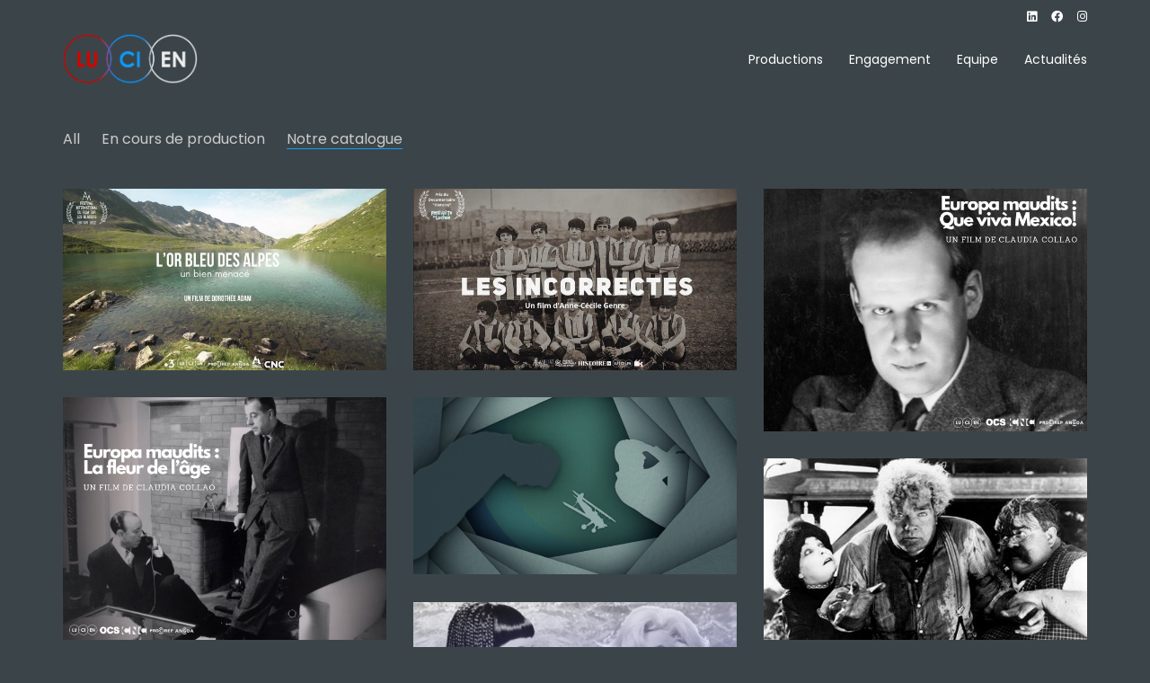

--- FILE ---
content_type: text/html; charset=UTF-8
request_url: http://www.lucienprod.fr/portfolio-category/notre-catalogue/
body_size: 13273
content:
<!DOCTYPE html>

<html class="no-js" lang="fr-FR">
<head>
    <meta charset="UTF-8">
    <meta name="viewport" content="width=device-width, initial-scale=1.0">

	<title>Notre catalogue &#8211; Lucien</title>
<link rel="preconnect" href="https://fonts.googleapis.com">
<link rel="preconnect" href="https://fonts.gstatic.com" crossorigin>
<link rel="preload" href="https://fonts.gstatic.com/s/poppins/v15/pxiByp8kv8JHgFVrLFj_Z1xlFd2JQEk.woff2" as="font" type="font/woff2" crossorigin>
<link rel="preload" href="https://fonts.gstatic.com/s/poppins/v15/pxiDyp8kv8JHgFVrJJLmv1pVF9eOYktMqg.woff2" as="font" type="font/woff2" crossorigin>
<link rel="preload" href="https://fonts.gstatic.com/s/poppins/v15/pxiByp8kv8JHgFVrLDz8Z1xlFd2JQEk.woff2" as="font" type="font/woff2" crossorigin>
<link rel="preload" href="https://fonts.gstatic.com/s/poppins/v15/pxiDyp8kv8JHgFVrJJLm21lVF9eOYktMqg.woff2" as="font" type="font/woff2" crossorigin>
<link rel="preload" href="https://fonts.gstatic.com/s/poppins/v15/pxiEyp8kv8JHgFVrJJfecnFHGPc.woff2" as="font" type="font/woff2" crossorigin>
<link rel="preload" href="https://fonts.gstatic.com/s/poppins/v15/pxiGyp8kv8JHgFVrJJLucHtAOvWDSA.woff2" as="font" type="font/woff2" crossorigin>
<link rel="preload" href="https://fonts.gstatic.com/s/poppins/v15/pxiByp8kv8JHgFVrLGT9Z1xlFd2JQEk.woff2" as="font" type="font/woff2" crossorigin>
<link rel="preload" href="https://fonts.gstatic.com/s/poppins/v15/pxiDyp8kv8JHgFVrJJLmg1hVF9eOYktMqg.woff2" as="font" type="font/woff2" crossorigin>
<link rel="preload" href="https://fonts.gstatic.com/s/poppins/v15/pxiByp8kv8JHgFVrLEj6Z1xlFd2JQEk.woff2" as="font" type="font/woff2" crossorigin>
<link rel="preload" href="https://fonts.gstatic.com/s/poppins/v15/pxiDyp8kv8JHgFVrJJLmr19VF9eOYktMqg.woff2" as="font" type="font/woff2" crossorigin>
<link rel="preload" href="https://fonts.gstatic.com/s/poppins/v15/pxiByp8kv8JHgFVrLCz7Z1xlFd2JQEk.woff2" as="font" type="font/woff2" crossorigin>
<link rel="preload" href="https://fonts.gstatic.com/s/poppins/v15/pxiDyp8kv8JHgFVrJJLmy15VF9eOYktMqg.woff2" as="font" type="font/woff2" crossorigin>
<link rel="preload" href="https://fonts.gstatic.com/s/poppins/v15/pxiByp8kv8JHgFVrLDD4Z1xlFd2JQEk.woff2" as="font" type="font/woff2" crossorigin>
<link rel="preload" href="https://fonts.gstatic.com/s/poppins/v15/pxiDyp8kv8JHgFVrJJLm111VF9eOYktMqg.woff2" as="font" type="font/woff2" crossorigin>
<link rel="preload" href="https://fonts.gstatic.com/s/poppins/v15/pxiByp8kv8JHgFVrLBT5Z1xlFd2JQEk.woff2" as="font" type="font/woff2" crossorigin>
<link rel="preload" href="https://fonts.gstatic.com/s/poppins/v15/pxiDyp8kv8JHgFVrJJLm81xVF9eOYktMqg.woff2" as="font" type="font/woff2" crossorigin>
<meta name='robots' content='max-image-preview:large' />
<link rel='dns-prefetch' href='//fonts.googleapis.com' />
<link rel="alternate" type="application/rss+xml" title="Lucien &raquo; Flux" href="http://www.lucienprod.fr/feed/" />
<link rel="alternate" type="application/rss+xml" title="Lucien &raquo; Flux des commentaires" href="http://www.lucienprod.fr/comments/feed/" />
<link rel="alternate" type="application/rss+xml" title="Flux pour Lucien &raquo; Notre catalogue Catégorie de portfolio" href="http://www.lucienprod.fr/portfolio-category/notre-catalogue/feed/" />
<script type="text/javascript">
/* <![CDATA[ */
window._wpemojiSettings = {"baseUrl":"https:\/\/s.w.org\/images\/core\/emoji\/15.0.3\/72x72\/","ext":".png","svgUrl":"https:\/\/s.w.org\/images\/core\/emoji\/15.0.3\/svg\/","svgExt":".svg","source":{"concatemoji":"http:\/\/www.lucienprod.fr\/wp-includes\/js\/wp-emoji-release.min.js?ver=6.5.7"}};
/*! This file is auto-generated */
!function(i,n){var o,s,e;function c(e){try{var t={supportTests:e,timestamp:(new Date).valueOf()};sessionStorage.setItem(o,JSON.stringify(t))}catch(e){}}function p(e,t,n){e.clearRect(0,0,e.canvas.width,e.canvas.height),e.fillText(t,0,0);var t=new Uint32Array(e.getImageData(0,0,e.canvas.width,e.canvas.height).data),r=(e.clearRect(0,0,e.canvas.width,e.canvas.height),e.fillText(n,0,0),new Uint32Array(e.getImageData(0,0,e.canvas.width,e.canvas.height).data));return t.every(function(e,t){return e===r[t]})}function u(e,t,n){switch(t){case"flag":return n(e,"\ud83c\udff3\ufe0f\u200d\u26a7\ufe0f","\ud83c\udff3\ufe0f\u200b\u26a7\ufe0f")?!1:!n(e,"\ud83c\uddfa\ud83c\uddf3","\ud83c\uddfa\u200b\ud83c\uddf3")&&!n(e,"\ud83c\udff4\udb40\udc67\udb40\udc62\udb40\udc65\udb40\udc6e\udb40\udc67\udb40\udc7f","\ud83c\udff4\u200b\udb40\udc67\u200b\udb40\udc62\u200b\udb40\udc65\u200b\udb40\udc6e\u200b\udb40\udc67\u200b\udb40\udc7f");case"emoji":return!n(e,"\ud83d\udc26\u200d\u2b1b","\ud83d\udc26\u200b\u2b1b")}return!1}function f(e,t,n){var r="undefined"!=typeof WorkerGlobalScope&&self instanceof WorkerGlobalScope?new OffscreenCanvas(300,150):i.createElement("canvas"),a=r.getContext("2d",{willReadFrequently:!0}),o=(a.textBaseline="top",a.font="600 32px Arial",{});return e.forEach(function(e){o[e]=t(a,e,n)}),o}function t(e){var t=i.createElement("script");t.src=e,t.defer=!0,i.head.appendChild(t)}"undefined"!=typeof Promise&&(o="wpEmojiSettingsSupports",s=["flag","emoji"],n.supports={everything:!0,everythingExceptFlag:!0},e=new Promise(function(e){i.addEventListener("DOMContentLoaded",e,{once:!0})}),new Promise(function(t){var n=function(){try{var e=JSON.parse(sessionStorage.getItem(o));if("object"==typeof e&&"number"==typeof e.timestamp&&(new Date).valueOf()<e.timestamp+604800&&"object"==typeof e.supportTests)return e.supportTests}catch(e){}return null}();if(!n){if("undefined"!=typeof Worker&&"undefined"!=typeof OffscreenCanvas&&"undefined"!=typeof URL&&URL.createObjectURL&&"undefined"!=typeof Blob)try{var e="postMessage("+f.toString()+"("+[JSON.stringify(s),u.toString(),p.toString()].join(",")+"));",r=new Blob([e],{type:"text/javascript"}),a=new Worker(URL.createObjectURL(r),{name:"wpTestEmojiSupports"});return void(a.onmessage=function(e){c(n=e.data),a.terminate(),t(n)})}catch(e){}c(n=f(s,u,p))}t(n)}).then(function(e){for(var t in e)n.supports[t]=e[t],n.supports.everything=n.supports.everything&&n.supports[t],"flag"!==t&&(n.supports.everythingExceptFlag=n.supports.everythingExceptFlag&&n.supports[t]);n.supports.everythingExceptFlag=n.supports.everythingExceptFlag&&!n.supports.flag,n.DOMReady=!1,n.readyCallback=function(){n.DOMReady=!0}}).then(function(){return e}).then(function(){var e;n.supports.everything||(n.readyCallback(),(e=n.source||{}).concatemoji?t(e.concatemoji):e.wpemoji&&e.twemoji&&(t(e.twemoji),t(e.wpemoji)))}))}((window,document),window._wpemojiSettings);
/* ]]> */
</script>
<link rel='stylesheet' id='layerslider-css' href='http://www.lucienprod.fr/wp-content/plugins/LayerSlider/assets/static/layerslider/css/layerslider.css?ver=6.11.9' media='all' />
<style id='wp-emoji-styles-inline-css'>

	img.wp-smiley, img.emoji {
		display: inline !important;
		border: none !important;
		box-shadow: none !important;
		height: 1em !important;
		width: 1em !important;
		margin: 0 0.07em !important;
		vertical-align: -0.1em !important;
		background: none !important;
		padding: 0 !important;
	}
</style>
<link rel='stylesheet' id='wp-block-library-css' href='http://www.lucienprod.fr/wp-includes/css/dist/block-library/style.min.css?ver=6.5.7' media='all' />
<style id='classic-theme-styles-inline-css'>
/*! This file is auto-generated */
.wp-block-button__link{color:#fff;background-color:#32373c;border-radius:9999px;box-shadow:none;text-decoration:none;padding:calc(.667em + 2px) calc(1.333em + 2px);font-size:1.125em}.wp-block-file__button{background:#32373c;color:#fff;text-decoration:none}
</style>
<style id='global-styles-inline-css'>
body{--wp--preset--color--black: #000000;--wp--preset--color--cyan-bluish-gray: #abb8c3;--wp--preset--color--white: #ffffff;--wp--preset--color--pale-pink: #f78da7;--wp--preset--color--vivid-red: #cf2e2e;--wp--preset--color--luminous-vivid-orange: #ff6900;--wp--preset--color--luminous-vivid-amber: #fcb900;--wp--preset--color--light-green-cyan: #7bdcb5;--wp--preset--color--vivid-green-cyan: #00d084;--wp--preset--color--pale-cyan-blue: #8ed1fc;--wp--preset--color--vivid-cyan-blue: #0693e3;--wp--preset--color--vivid-purple: #9b51e0;--wp--preset--gradient--vivid-cyan-blue-to-vivid-purple: linear-gradient(135deg,rgba(6,147,227,1) 0%,rgb(155,81,224) 100%);--wp--preset--gradient--light-green-cyan-to-vivid-green-cyan: linear-gradient(135deg,rgb(122,220,180) 0%,rgb(0,208,130) 100%);--wp--preset--gradient--luminous-vivid-amber-to-luminous-vivid-orange: linear-gradient(135deg,rgba(252,185,0,1) 0%,rgba(255,105,0,1) 100%);--wp--preset--gradient--luminous-vivid-orange-to-vivid-red: linear-gradient(135deg,rgba(255,105,0,1) 0%,rgb(207,46,46) 100%);--wp--preset--gradient--very-light-gray-to-cyan-bluish-gray: linear-gradient(135deg,rgb(238,238,238) 0%,rgb(169,184,195) 100%);--wp--preset--gradient--cool-to-warm-spectrum: linear-gradient(135deg,rgb(74,234,220) 0%,rgb(151,120,209) 20%,rgb(207,42,186) 40%,rgb(238,44,130) 60%,rgb(251,105,98) 80%,rgb(254,248,76) 100%);--wp--preset--gradient--blush-light-purple: linear-gradient(135deg,rgb(255,206,236) 0%,rgb(152,150,240) 100%);--wp--preset--gradient--blush-bordeaux: linear-gradient(135deg,rgb(254,205,165) 0%,rgb(254,45,45) 50%,rgb(107,0,62) 100%);--wp--preset--gradient--luminous-dusk: linear-gradient(135deg,rgb(255,203,112) 0%,rgb(199,81,192) 50%,rgb(65,88,208) 100%);--wp--preset--gradient--pale-ocean: linear-gradient(135deg,rgb(255,245,203) 0%,rgb(182,227,212) 50%,rgb(51,167,181) 100%);--wp--preset--gradient--electric-grass: linear-gradient(135deg,rgb(202,248,128) 0%,rgb(113,206,126) 100%);--wp--preset--gradient--midnight: linear-gradient(135deg,rgb(2,3,129) 0%,rgb(40,116,252) 100%);--wp--preset--font-size--small: 13px;--wp--preset--font-size--medium: 20px;--wp--preset--font-size--large: 36px;--wp--preset--font-size--x-large: 42px;--wp--preset--spacing--20: 0.44rem;--wp--preset--spacing--30: 0.67rem;--wp--preset--spacing--40: 1rem;--wp--preset--spacing--50: 1.5rem;--wp--preset--spacing--60: 2.25rem;--wp--preset--spacing--70: 3.38rem;--wp--preset--spacing--80: 5.06rem;--wp--preset--shadow--natural: 6px 6px 9px rgba(0, 0, 0, 0.2);--wp--preset--shadow--deep: 12px 12px 50px rgba(0, 0, 0, 0.4);--wp--preset--shadow--sharp: 6px 6px 0px rgba(0, 0, 0, 0.2);--wp--preset--shadow--outlined: 6px 6px 0px -3px rgba(255, 255, 255, 1), 6px 6px rgba(0, 0, 0, 1);--wp--preset--shadow--crisp: 6px 6px 0px rgba(0, 0, 0, 1);}:where(.is-layout-flex){gap: 0.5em;}:where(.is-layout-grid){gap: 0.5em;}body .is-layout-flex{display: flex;}body .is-layout-flex{flex-wrap: wrap;align-items: center;}body .is-layout-flex > *{margin: 0;}body .is-layout-grid{display: grid;}body .is-layout-grid > *{margin: 0;}:where(.wp-block-columns.is-layout-flex){gap: 2em;}:where(.wp-block-columns.is-layout-grid){gap: 2em;}:where(.wp-block-post-template.is-layout-flex){gap: 1.25em;}:where(.wp-block-post-template.is-layout-grid){gap: 1.25em;}.has-black-color{color: var(--wp--preset--color--black) !important;}.has-cyan-bluish-gray-color{color: var(--wp--preset--color--cyan-bluish-gray) !important;}.has-white-color{color: var(--wp--preset--color--white) !important;}.has-pale-pink-color{color: var(--wp--preset--color--pale-pink) !important;}.has-vivid-red-color{color: var(--wp--preset--color--vivid-red) !important;}.has-luminous-vivid-orange-color{color: var(--wp--preset--color--luminous-vivid-orange) !important;}.has-luminous-vivid-amber-color{color: var(--wp--preset--color--luminous-vivid-amber) !important;}.has-light-green-cyan-color{color: var(--wp--preset--color--light-green-cyan) !important;}.has-vivid-green-cyan-color{color: var(--wp--preset--color--vivid-green-cyan) !important;}.has-pale-cyan-blue-color{color: var(--wp--preset--color--pale-cyan-blue) !important;}.has-vivid-cyan-blue-color{color: var(--wp--preset--color--vivid-cyan-blue) !important;}.has-vivid-purple-color{color: var(--wp--preset--color--vivid-purple) !important;}.has-black-background-color{background-color: var(--wp--preset--color--black) !important;}.has-cyan-bluish-gray-background-color{background-color: var(--wp--preset--color--cyan-bluish-gray) !important;}.has-white-background-color{background-color: var(--wp--preset--color--white) !important;}.has-pale-pink-background-color{background-color: var(--wp--preset--color--pale-pink) !important;}.has-vivid-red-background-color{background-color: var(--wp--preset--color--vivid-red) !important;}.has-luminous-vivid-orange-background-color{background-color: var(--wp--preset--color--luminous-vivid-orange) !important;}.has-luminous-vivid-amber-background-color{background-color: var(--wp--preset--color--luminous-vivid-amber) !important;}.has-light-green-cyan-background-color{background-color: var(--wp--preset--color--light-green-cyan) !important;}.has-vivid-green-cyan-background-color{background-color: var(--wp--preset--color--vivid-green-cyan) !important;}.has-pale-cyan-blue-background-color{background-color: var(--wp--preset--color--pale-cyan-blue) !important;}.has-vivid-cyan-blue-background-color{background-color: var(--wp--preset--color--vivid-cyan-blue) !important;}.has-vivid-purple-background-color{background-color: var(--wp--preset--color--vivid-purple) !important;}.has-black-border-color{border-color: var(--wp--preset--color--black) !important;}.has-cyan-bluish-gray-border-color{border-color: var(--wp--preset--color--cyan-bluish-gray) !important;}.has-white-border-color{border-color: var(--wp--preset--color--white) !important;}.has-pale-pink-border-color{border-color: var(--wp--preset--color--pale-pink) !important;}.has-vivid-red-border-color{border-color: var(--wp--preset--color--vivid-red) !important;}.has-luminous-vivid-orange-border-color{border-color: var(--wp--preset--color--luminous-vivid-orange) !important;}.has-luminous-vivid-amber-border-color{border-color: var(--wp--preset--color--luminous-vivid-amber) !important;}.has-light-green-cyan-border-color{border-color: var(--wp--preset--color--light-green-cyan) !important;}.has-vivid-green-cyan-border-color{border-color: var(--wp--preset--color--vivid-green-cyan) !important;}.has-pale-cyan-blue-border-color{border-color: var(--wp--preset--color--pale-cyan-blue) !important;}.has-vivid-cyan-blue-border-color{border-color: var(--wp--preset--color--vivid-cyan-blue) !important;}.has-vivid-purple-border-color{border-color: var(--wp--preset--color--vivid-purple) !important;}.has-vivid-cyan-blue-to-vivid-purple-gradient-background{background: var(--wp--preset--gradient--vivid-cyan-blue-to-vivid-purple) !important;}.has-light-green-cyan-to-vivid-green-cyan-gradient-background{background: var(--wp--preset--gradient--light-green-cyan-to-vivid-green-cyan) !important;}.has-luminous-vivid-amber-to-luminous-vivid-orange-gradient-background{background: var(--wp--preset--gradient--luminous-vivid-amber-to-luminous-vivid-orange) !important;}.has-luminous-vivid-orange-to-vivid-red-gradient-background{background: var(--wp--preset--gradient--luminous-vivid-orange-to-vivid-red) !important;}.has-very-light-gray-to-cyan-bluish-gray-gradient-background{background: var(--wp--preset--gradient--very-light-gray-to-cyan-bluish-gray) !important;}.has-cool-to-warm-spectrum-gradient-background{background: var(--wp--preset--gradient--cool-to-warm-spectrum) !important;}.has-blush-light-purple-gradient-background{background: var(--wp--preset--gradient--blush-light-purple) !important;}.has-blush-bordeaux-gradient-background{background: var(--wp--preset--gradient--blush-bordeaux) !important;}.has-luminous-dusk-gradient-background{background: var(--wp--preset--gradient--luminous-dusk) !important;}.has-pale-ocean-gradient-background{background: var(--wp--preset--gradient--pale-ocean) !important;}.has-electric-grass-gradient-background{background: var(--wp--preset--gradient--electric-grass) !important;}.has-midnight-gradient-background{background: var(--wp--preset--gradient--midnight) !important;}.has-small-font-size{font-size: var(--wp--preset--font-size--small) !important;}.has-medium-font-size{font-size: var(--wp--preset--font-size--medium) !important;}.has-large-font-size{font-size: var(--wp--preset--font-size--large) !important;}.has-x-large-font-size{font-size: var(--wp--preset--font-size--x-large) !important;}
.wp-block-navigation a:where(:not(.wp-element-button)){color: inherit;}
:where(.wp-block-post-template.is-layout-flex){gap: 1.25em;}:where(.wp-block-post-template.is-layout-grid){gap: 1.25em;}
:where(.wp-block-columns.is-layout-flex){gap: 2em;}:where(.wp-block-columns.is-layout-grid){gap: 2em;}
.wp-block-pullquote{font-size: 1.5em;line-height: 1.6;}
</style>
<link rel='stylesheet' id='kalium-bootstrap-css-css' href='http://www.lucienprod.fr/wp-content/themes/kalium/assets/css/bootstrap.min.css?ver=3.4.2.001' media='all' />
<link rel='stylesheet' id='kalium-theme-base-css-css' href='http://www.lucienprod.fr/wp-content/themes/kalium/assets/css/base.min.css?ver=3.4.2.001' media='all' />
<link rel='stylesheet' id='kalium-theme-style-new-css-css' href='http://www.lucienprod.fr/wp-content/themes/kalium/assets/css/new/style.min.css?ver=3.4.2.001' media='all' />
<link rel='stylesheet' id='kalium-theme-other-css-css' href='http://www.lucienprod.fr/wp-content/themes/kalium/assets/css/other.min.css?ver=3.4.2.001' media='all' />
<link rel='stylesheet' id='kalium-theme-portfolio-css-css' href='http://www.lucienprod.fr/wp-content/themes/kalium/assets/css/portfolio.min.css?ver=3.4.2.001' media='all' />
<link rel='stylesheet' id='kalium-style-css-css' href='http://www.lucienprod.fr/wp-content/themes/kalium/style.css?ver=3.4.2.001' media='all' />
<link rel='stylesheet' id='custom-skin-css' href='http://www.lucienprod.fr/wp-content/themes/kalium-child-main/custom-skin.css?ver=139d86d46d269c3b501660c2350dca92' media='all' />
<link rel='stylesheet' id='kalium-child-css' href='http://www.lucienprod.fr/wp-content/themes/kalium-child-main/style.css?ver=6.5.7' media='all' />
<link rel='stylesheet' id='typolab-poppins-font-3-css' href='https://fonts.googleapis.com/css2?family=Poppins%3Aital%2Cwght%400%2C200%3B0%2C300%3B0%2C400%3B0%2C500%3B0%2C600%3B0%2C700%3B0%2C800%3B0%2C900%3B1%2C200%3B1%2C300%3B1%2C400%3B1%2C500%3B1%2C600%3B1%2C700%3B1%2C800%3B1%2C900&#038;display=swap&#038;ver=3.4.2' media='all' />
    <script type="text/javascript">
		var ajaxurl = ajaxurl || 'http://www.lucienprod.fr/wp-admin/admin-ajax.php';
		    </script>
	
<style data-font-appearance-settings>p, .section-title p {
	font-size: 14px;
}


.main-header.menu-type-standard-menu .standard-menu-container div.menu>ul>li>a, .main-header.menu-type-standard-menu .standard-menu-container ul.menu>li>a {
	font-size: 14px;
}



.top-menu-container .top-menu ul li a {
	font-size: 18px;
}










.portfolio-holder .thumb .hover-state .info p, .portfolio-holder .item-box .info h3 {
	font-size: 12px;
}

.single-portfolio-holder .section-title p {
	font-size: 16px;
}


.single-portfolio-holder .details .services ul li {
	font-size: 14px;
}</style>
<style data-custom-selectors>.font-3{font-family:"Poppins";font-style:normal;font-weight:normal}.main-header.menu-type-standard-menu .standard-menu-container div.menu>ul>li>a, .main-header.menu-type-standard-menu .standard-menu-container ul.menu>li>a, .main-header.menu-type-standard-menu .standard-menu-container div.menu>ul ul li a, .main-header.menu-type-standard-menu .standard-menu-container ul.menu ul li a{font-family:"Poppins";font-style:normal;font-weight:normal}body, p, .section-title p, .single-portfolio-holder .details .project-description p{font-family:"Poppins";font-style:normal;font-weight:normal}.portfolio-holder .thumb .hover-state .info h3, .portfolio-holder .item-box .info h3, .portfolio-holder .thumb .hover-state .info p, .portfolio-holder .item-box .info h3, .single-portfolio-holder .title h1, .single-portfolio-holder.portfolio-type-5 .portfolio-description-container .portfolio-description-showinfo h3, .single-portfolio-holder .section-title p, .portfolio-description-showinfo p, .single-portfolio-holder .details .project-description p, .gallery-item-description .post-formatting p, .single-portfolio-holder .details .services h3, .single-portfolio-holder .details .services ul li, .single-portfolio-holder .details .link{font-family:"Poppins";font-style:normal;font-weight:normal}.site-footer .footer-widgets .widget h1, .site-footer .footer-widgets .widget h2, .site-footer .footer-widgets .widget h3, .site-footer .footer-widgets .widget .textwidget, .site-footer .footer-widgets .widget p, .copyrights, .site-footer .footer-bottom-content a, .site-footer .footer-bottom-content p{font-family:"Poppins";font-style:normal;font-weight:normal;font-size:13px}input, select{font-family:"Poppins";font-style:normal;font-weight:normal}</style><script type="text/javascript" src="http://www.lucienprod.fr/wp-includes/js/jquery/jquery.min.js?ver=3.7.1" id="jquery-core-js"></script>
<script type="text/javascript" src="http://www.lucienprod.fr/wp-includes/js/jquery/jquery-migrate.min.js?ver=3.4.1" id="jquery-migrate-js"></script>
<script type="text/javascript" id="layerslider-utils-js-extra">
/* <![CDATA[ */
var LS_Meta = {"v":"6.11.9","fixGSAP":"1"};
/* ]]> */
</script>
<script type="text/javascript" src="http://www.lucienprod.fr/wp-content/plugins/LayerSlider/assets/static/layerslider/js/layerslider.utils.js?ver=6.11.9" id="layerslider-utils-js"></script>
<script type="text/javascript" src="http://www.lucienprod.fr/wp-content/plugins/LayerSlider/assets/static/layerslider/js/layerslider.kreaturamedia.jquery.js?ver=6.11.9" id="layerslider-js"></script>
<script type="text/javascript" src="http://www.lucienprod.fr/wp-content/plugins/LayerSlider/assets/static/layerslider/js/layerslider.transitions.js?ver=6.11.9" id="layerslider-transitions-js"></script>
<meta name="generator" content="Powered by LayerSlider 6.11.9 - Multi-Purpose, Responsive, Parallax, Mobile-Friendly Slider Plugin for WordPress." />
<!-- LayerSlider updates and docs at: https://layerslider.kreaturamedia.com -->
<link rel="https://api.w.org/" href="http://www.lucienprod.fr/wp-json/" /><link rel="alternate" type="application/json" href="http://www.lucienprod.fr/wp-json/wp/v2/portfolio_category/36" /><link rel="EditURI" type="application/rsd+xml" title="RSD" href="http://www.lucienprod.fr/xmlrpc.php?rsd" />
<meta name="generator" content="WordPress 6.5.7" />
<style id="theme-custom-css">.labeled-textarea-row textarea {    color: #0e9fff;}</style>		            <link rel="shortcut icon" href="http://www.lucienprod.fr/wp-content/uploads/2021/09/cropped-Favicon-512x512-32x32-1.png">
						<script>var mobile_menu_breakpoint = 768;</script><style data-appended-custom-css="true">@media screen and (min-width:769px) { .mobile-menu-wrapper,.mobile-menu-overlay,.header-block__item--mobile-menu-toggle {display: none;} }</style><style data-appended-custom-css="true">@media screen and (max-width:768px) { .header-block__item--standard-menu-container {display: none;} }</style><style>.recentcomments a{display:inline !important;padding:0 !important;margin:0 !important;}</style><meta name="generator" content="Powered by WPBakery Page Builder - drag and drop page builder for WordPress."/>
<meta name="generator" content="Powered by Slider Revolution 6.5.8 - responsive, Mobile-Friendly Slider Plugin for WordPress with comfortable drag and drop interface." />
<script type="text/javascript">function setREVStartSize(e){
			//window.requestAnimationFrame(function() {				 
				window.RSIW = window.RSIW===undefined ? window.innerWidth : window.RSIW;	
				window.RSIH = window.RSIH===undefined ? window.innerHeight : window.RSIH;	
				try {								
					var pw = document.getElementById(e.c).parentNode.offsetWidth,
						newh;
					pw = pw===0 || isNaN(pw) ? window.RSIW : pw;
					e.tabw = e.tabw===undefined ? 0 : parseInt(e.tabw);
					e.thumbw = e.thumbw===undefined ? 0 : parseInt(e.thumbw);
					e.tabh = e.tabh===undefined ? 0 : parseInt(e.tabh);
					e.thumbh = e.thumbh===undefined ? 0 : parseInt(e.thumbh);
					e.tabhide = e.tabhide===undefined ? 0 : parseInt(e.tabhide);
					e.thumbhide = e.thumbhide===undefined ? 0 : parseInt(e.thumbhide);
					e.mh = e.mh===undefined || e.mh=="" || e.mh==="auto" ? 0 : parseInt(e.mh,0);		
					if(e.layout==="fullscreen" || e.l==="fullscreen") 						
						newh = Math.max(e.mh,window.RSIH);					
					else{					
						e.gw = Array.isArray(e.gw) ? e.gw : [e.gw];
						for (var i in e.rl) if (e.gw[i]===undefined || e.gw[i]===0) e.gw[i] = e.gw[i-1];					
						e.gh = e.el===undefined || e.el==="" || (Array.isArray(e.el) && e.el.length==0)? e.gh : e.el;
						e.gh = Array.isArray(e.gh) ? e.gh : [e.gh];
						for (var i in e.rl) if (e.gh[i]===undefined || e.gh[i]===0) e.gh[i] = e.gh[i-1];
											
						var nl = new Array(e.rl.length),
							ix = 0,						
							sl;					
						e.tabw = e.tabhide>=pw ? 0 : e.tabw;
						e.thumbw = e.thumbhide>=pw ? 0 : e.thumbw;
						e.tabh = e.tabhide>=pw ? 0 : e.tabh;
						e.thumbh = e.thumbhide>=pw ? 0 : e.thumbh;					
						for (var i in e.rl) nl[i] = e.rl[i]<window.RSIW ? 0 : e.rl[i];
						sl = nl[0];									
						for (var i in nl) if (sl>nl[i] && nl[i]>0) { sl = nl[i]; ix=i;}															
						var m = pw>(e.gw[ix]+e.tabw+e.thumbw) ? 1 : (pw-(e.tabw+e.thumbw)) / (e.gw[ix]);					
						newh =  (e.gh[ix] * m) + (e.tabh + e.thumbh);
					}
					var el = document.getElementById(e.c);
					if (el!==null && el) el.style.height = newh+"px";					
					el = document.getElementById(e.c+"_wrapper");
					if (el!==null && el) {
						el.style.height = newh+"px";
						el.style.display = "block";
					}
				} catch(e){
					console.log("Failure at Presize of Slider:" + e)
				}					   
			//});
		  };</script>
<noscript><style> .wpb_animate_when_almost_visible { opacity: 1; }</style></noscript></head>
<body class="archive tax-portfolio_category term-notre-catalogue term-36 has-fixed-footer wpb-js-composer js-comp-ver-6.7.0 vc_responsive">

<div class="mobile-menu-wrapper mobile-menu-slide">

    <div class="mobile-menu-container">

		<ul id="menu-menu" class="menu"><li id="menu-item-5452" class="menu-item menu-item-type-post_type menu-item-object-page menu-item-5452"><a href="http://www.lucienprod.fr/productions/">Productions</a></li>
<li id="menu-item-4484" class="menu-item menu-item-type-post_type menu-item-object-page menu-item-4484"><a href="http://www.lucienprod.fr/engagement/">Engagement</a></li>
<li id="menu-item-4458" class="menu-item menu-item-type-post_type menu-item-object-page menu-item-4458"><a href="http://www.lucienprod.fr/equipe/">Equipe</a></li>
<li id="menu-item-5439" class="menu-item menu-item-type-post_type menu-item-object-page menu-item-5439"><a href="http://www.lucienprod.fr/actualites/">Actualités</a></li>
</ul>
		            <form role="search" method="get" class="search-form" action="http://www.lucienprod.fr/">
                <input type="search" class="search-field" placeholder="Search site..." value="" name="s" id="search_mobile_inp"/>

                <label for="search_mobile_inp">
                    <i class="fa fa-search"></i>
                </label>

                <input type="submit" class="search-submit" value="Go"/>
            </form>
		
		
		
    </div>

</div>

<div class="mobile-menu-overlay"></div><div class="top-menu-container menu-type-standard-menu menu-skin-dark">
    <div class="container">
        <div class="row row-table row-table-middle">

			                <div class="col-sm-4">
                    <nav class="top-menu menu-row-items-2">
						<nav class="nav-container-main-menu"><ul id="menu-menu-1" class="menu"><li class="menu-item menu-item-type-post_type menu-item-object-page menu-item-5452"><a href="http://www.lucienprod.fr/productions/"><span>Productions</span></a></li>
<li class="menu-item menu-item-type-post_type menu-item-object-page menu-item-4484"><a href="http://www.lucienprod.fr/engagement/"><span>Engagement</span></a></li>
<li class="menu-item menu-item-type-post_type menu-item-object-page menu-item-4458"><a href="http://www.lucienprod.fr/equipe/"><span>Equipe</span></a></li>
<li class="menu-item menu-item-type-post_type menu-item-object-page menu-item-5439"><a href="http://www.lucienprod.fr/actualites/"><span>Actualités</span></a></li>
</ul></nav>                    </nav>
                </div>
			
			                <div class="col-sm-8">
                    <div class="top-menu--widgets widgets--columned-layout widgets--columns-2 widget-area" role="complementary">
						<div id="text-1" class="widget widget_text"><h2 class="widgettitle">Let&rsquo;s work together</h2>
			<div class="textwidget"><p>Like our work? Arrange a meeting with us at our office, We'll be happy to work with you!</p>
</div>
		</div><div id="text-2" class="widget widget_text"><h2 class="widgettitle">Wanna join our crazy team?</h2>
			<div class="textwidget"><p>We are always looking for new talents and we were expecting you. Time to apply, buddy!</p>
</div>
		</div>                    </div>
                </div>
			        </div>
    </div>
</div><div class="sidebar-menu-wrapper menu-type-standard-menu sidebar-alignment-right menu-skin-main">
	<div class="sidebar-menu-container">
		
		<a class="sidebar-menu-close" href="#"></a>
		
				<div class="sidebar-main-menu">
			<nav class="nav-container-main-menu"><ul id="menu-menu-2" class="menu"><li class="menu-item menu-item-type-post_type menu-item-object-page menu-item-5452"><a href="http://www.lucienprod.fr/productions/"><span>Productions</span></a></li>
<li class="menu-item menu-item-type-post_type menu-item-object-page menu-item-4484"><a href="http://www.lucienprod.fr/engagement/"><span>Engagement</span></a></li>
<li class="menu-item menu-item-type-post_type menu-item-object-page menu-item-4458"><a href="http://www.lucienprod.fr/equipe/"><span>Equipe</span></a></li>
<li class="menu-item menu-item-type-post_type menu-item-object-page menu-item-5439"><a href="http://www.lucienprod.fr/actualites/"><span>Actualités</span></a></li>
</ul></nav>		</div>
				
				
	</div>
</div>

<div class="sidebar-menu-disabler"></div>
<div class="wrapper" id="main-wrapper">

	<style data-appended-custom-css="true">.header-block, .site-header--static-header-type {padding-top: 0px;}</style>    <header class="site-header main-header menu-type-standard-menu">

		        <div class="top-header-bar">

            <div class="top-header-bar__row-container top-header-bar--row-container container">

                <div class="top-header-bar__row top-header-bar--row">

					
					                        <div class="top-header-bar__column top-header-bar__column--content-right top-header-bar--column top-header-bar--column-content-right top-header-bar__column--alignment-right">
							<div class="header-block__item header-block__item--type-social-networks"><ul class="social-networks-links"><li class="social-networks-links--entry">        <a href="https://www.linkedin.com/company/lucien-prod/" target="_blank" rel="noopener noreferrer" class="social-network-link sn-linkedin sn-skin-light">
			                <span class="sn-column sn-icon sn-text">
                <i class="fab fa-linkedin"></i>
                </span>
			
			        </a>
		</li><li class="social-networks-links--entry">        <a href="https://www.facebook.com/lucienproduction/" target="_blank" rel="noopener noreferrer" class="social-network-link sn-facebook sn-skin-light">
			                <span class="sn-column sn-icon sn-text">
                <i class="fab fa-facebook"></i>
                </span>
			
			        </a>
		</li><li class="social-networks-links--entry">        <a href="https://www.instagram.com/lucien_television/?hl=en" target="_blank" rel="noopener noreferrer" class="social-network-link sn-instagram sn-skin-light">
			                <span class="sn-column sn-icon sn-text">
                <i class="fab fa-instagram"></i>
                </span>
			
			        </a>
		</li></ul></div>                        </div>
					
                </div>

            </div>

        </div>
		<div class="header-block">

	
	<div class="header-block__row-container container">

		<div class="header-block__row header-block__row--main">
			        <div class="header-block__column header-block__logo header-block--auto-grow">
			<style data-appended-custom-css="true">.logo-image {width:150px;height:57px;}</style><style data-appended-custom-css="true">@media screen and (max-width: 768px) { .logo-image {width:100px;height:38px;} }</style>    <a href="http://www.lucienprod.fr" class="header-logo logo-image">
		            <img src="http://www.lucienprod.fr/wp-content/uploads/2021/09/logov2.png" class="main-logo" width="150" height="150" alt="Lucien"/>
		    </a>
        </div>
		        <div class="header-block__column header-block--content-right header-block--align-right">

            <div class="header-block__items-row">
				<div class="header-block__item header-block__item--type-menu-main-menu header-block__item--standard-menu-container"><div class="standard-menu-container menu-skin-light"><nav class="nav-container-main-menu"><ul id="menu-menu-3" class="menu"><li class="menu-item menu-item-type-post_type menu-item-object-page menu-item-5452"><a href="http://www.lucienprod.fr/productions/"><span>Productions</span></a></li>
<li class="menu-item menu-item-type-post_type menu-item-object-page menu-item-4484"><a href="http://www.lucienprod.fr/engagement/"><span>Engagement</span></a></li>
<li class="menu-item menu-item-type-post_type menu-item-object-page menu-item-4458"><a href="http://www.lucienprod.fr/equipe/"><span>Equipe</span></a></li>
<li class="menu-item menu-item-type-post_type menu-item-object-page menu-item-5439"><a href="http://www.lucienprod.fr/actualites/"><span>Actualités</span></a></li>
</ul></nav></div></div><div class="header-block__item header-block__item--type-menu-main-menu header-block__item--mobile-menu-toggle"><a href="#" class="toggle-bars menu-skin-light" aria-label="Toggle navigation" data-action="mobile-menu">        <span class="toggle-bars__column">
            <span class="toggle-bars__bar-lines">
                <span class="toggle-bars__bar-line toggle-bars__bar-line--top"></span>
                <span class="toggle-bars__bar-line toggle-bars__bar-line--middle"></span>
                <span class="toggle-bars__bar-line toggle-bars__bar-line--bottom"></span>
            </span>
        </span>
		</a></div>            </div>

        </div>
				</div>

	</div>

	
</div>

    </header>

<style data-appended-custom-css="true">#portfolio-1.portfolio-holder .item-box .thumb .hover-state {background-color: #dd3333 !important;}</style><div id="portfolio-1-container" class="portfolio-container-and-title portfolio-loop-layout-type-2 container">
	
	<div class="portfolio-title-holder">
	
	    <div class="pt-column pt-filters">
        <div class="product-filter">
            <ul class="portfolio-root-categories">
				                    <li class="portfolio-category-all">
                        <a href="http://www.lucienprod.fr/portfolio/" data-term="*" data-title="Notre catalogue" >All</a>
                    </li>
				
				                    <li class="portfolio-category-item portfolio-category-en-cours-de-production">
                        <a href="http://www.lucienprod.fr/portfolio-category/en-cours-de-production/"
                           data-term="en-cours-de-production" >En cours de production</a>
                    </li>
				                    <li class="portfolio-category-item portfolio-category-notre-catalogue active">
                        <a href="http://www.lucienprod.fr/portfolio-category/notre-catalogue/"
                           data-term="notre-catalogue" >Notre catalogue</a>
                    </li>
				            </ul>

			        </div>
    </div>
</div>
	<div class="page-container">
		<div class="row">
			
						
			<div id="portfolio-1" class="portfolio-holder portfolio-type-2 is-masonry-layout sort-by-js">
				<div class="portfolio-item portfolio-item-type-1 has-padding w4 post-4504 portfolio type-portfolio status-publish has-post-thumbnail hentry portfolio_category-notre-catalogue" data-portfolio-item-id="4504" data-terms="notre-catalogue">

	
	
	
    <div class="item-box-container">
        <div class="item-box wow fadeInLab">
            <div class="thumb">
				                    <div class="hover-state padding hover-eff-fade-slide position-bottom-left hover-distanced hover-style-primary opacity-yes">

						                            <div class="likes">
								<a href="#" class="like-button like-button--icon-heart" data-post-id="4504" aria-label="Like"><span class="like-icon"><span class="like-icon__icon"><svg id="heart" viewBox="0 -28 512.001 512" xmlns="http://www.w3.org/2000/svg">
    <path class="outline" d="M369,30c31.1,0,59.6,12.4,80.4,34.9c21.1,22.9,32.7,54.4,32.7,89c0,17.9-3.3,34.8-10.2,51.6c-7.2,17.6-18.2,35.3-33.7,54 c-29.3,35.4-73,72.6-123.5,115.6l-0.4,0.3c-17.6,15-37.5,32-58.3,50.1l0,0c-20.9-18.2-40.9-35.3-58.6-50.4l0,0 c-50.5-43-94.1-80.2-123.5-115.6c-15.5-18.7-26.5-36.4-33.7-54C33.3,188.7,30,171.8,30,153.9c0-34.5,11.6-66.1,32.7-89 C83.4,42.4,112,30,143,30c22.8,0,43.6,7.2,62.1,21.5c9.6,7.4,18.4,16.6,26.3,27.4c5.7,7.8,14.9,12.5,24.6,12.5 c9.7,0,18.9-4.7,24.6-12.5c7.8-10.8,16.7-20,26.3-27.4C325.3,37.2,346.2,30,369,30 M369,0c-29.6,0-56.6,9.3-80.4,27.8 c-11.9,9.2-22.6,20.4-32.2,33.5c-0.1,0.1-0.2,0.2-0.4,0.2s-0.3-0.1-0.4-0.2c-9.5-13.1-20.3-24.3-32.2-33.5C199.6,9.3,172.6,0,143,0 C103.5,0,67.1,15.8,40.6,44.6C14.4,73,0,111.8,0,153.9c0,43.3,16.1,82.9,50.8,124.7c31,37.4,75.5,75.4,127.1,119.3 c17.6,15,37.6,32,58.3,50.2c5.5,4.8,12.5,7.4,19.8,7.4c7.3,0,14.3-2.6,19.8-7.4c20.7-18.1,40.7-35.2,58.3-50.2 c51.6-43.9,96.1-81.9,127.1-119.3c34.6-41.8,50.8-81.4,50.8-124.7c0-42.1-14.4-80.9-40.6-109.3C444.9,15.8,408.5,0,369,0L369,0z"/>
    <path class="filled" d="M471.9,44.8C445.4,16.1,409,0.2,369.5,0.2c-29.6,0-56.6,9.3-80.4,27.8c-12,9.3-22.9,20.7-32.5,34 C246.9,48.7,236,37.3,224,28C200.1,9.6,173.1,0.2,143.5,0.2C104,0.2,67.6,16.1,41.1,44.8C14.9,73.2,0.5,112,0.5,154.1 c0,43.3,16.1,82.9,50.8,124.7c31,37.4,75.5,75.4,127.1,119.3c17.6,15,37.6,32,58.3,50.2c5.5,4.8,12.5,7.4,19.8,7.4 c7.3,0,14.3-2.6,19.8-7.4c20.7-18.1,40.7-35.2,58.3-50.2c51.6-43.9,96.1-81.9,127.1-119.3c34.6-41.8,50.8-81.4,50.8-124.7 C512.5,112,498.1,73.2,471.9,44.8z"/>
</svg></span><span class="like-icon__bubble like-icon__bubble--index-1"></span><span class="like-icon__bubble like-icon__bubble--index-2"></span><span class="like-icon__bubble like-icon__bubble--index-3"></span><span class="like-icon__bubble like-icon__bubble--index-4"></span><span class="like-icon__bubble like-icon__bubble--index-5"></span><span class="like-icon__bubble like-icon__bubble--index-6"></span><span class="like-icon__bubble like-icon__bubble--index-7"></span><span class="like-icon__bubble like-icon__bubble--index-8"></span></span></a>                            </div>
						
                        <div class="info">
                            <h3>
                                <a href="http://www.lucienprod.fr/portfolio/or-bleu-des-alpes/" class="item-link" aria-label="L&rsquo;or bleu des Alpes : un bien menacé">
									L&rsquo;or bleu des Alpes : un bien menacé                                </a>
                            </h3>
							<p class="sub-title">Documentaire 52' réalisé par Dorothée Adam (2022)</p>                        </div>
                    </div>
				
									                        <a href="http://www.lucienprod.fr/portfolio/or-bleu-des-alpes/" class="item-link" aria-label="L&rsquo;or bleu des Alpes : un bien menacé">
							<span class="image-placeholder" style="padding-bottom:56.18320611%;background-color:#eeeeee"><img width="655" height="368" class="attachment-portfolio-img-3 size-portfolio-img-3 img-5696 lazyload" decoding="async" fetchpriority="high" alt="" data-src="http://www.lucienprod.fr/wp-content/uploads/2021/09/Lor-bleu-des-Alpes-1-1-655x368.jpg" data-srcset="http://www.lucienprod.fr/wp-content/uploads/2021/09/Lor-bleu-des-Alpes-1-1-655x368.jpg 655w, http://www.lucienprod.fr/wp-content/uploads/2021/09/Lor-bleu-des-Alpes-1-1-300x169.jpg 300w, http://www.lucienprod.fr/wp-content/uploads/2021/09/Lor-bleu-des-Alpes-1-1-1024x576.jpg 1024w, http://www.lucienprod.fr/wp-content/uploads/2021/09/Lor-bleu-des-Alpes-1-1-768x432.jpg 768w, http://www.lucienprod.fr/wp-content/uploads/2021/09/Lor-bleu-des-Alpes-1-1-1536x864.jpg 1536w, http://www.lucienprod.fr/wp-content/uploads/2021/09/Lor-bleu-des-Alpes-1-1-1612x907.jpg 1612w, http://www.lucienprod.fr/wp-content/uploads/2021/09/Lor-bleu-des-Alpes-1-1-1116x628.jpg 1116w, http://www.lucienprod.fr/wp-content/uploads/2021/09/Lor-bleu-des-Alpes-1-1-806x453.jpg 806w, http://www.lucienprod.fr/wp-content/uploads/2021/09/Lor-bleu-des-Alpes-1-1-558x314.jpg 558w, http://www.lucienprod.fr/wp-content/uploads/2021/09/Lor-bleu-des-Alpes-1-1.jpg 1920w" data-sizes="(max-width: 655px) 100vw, 655px" /></span>                        </a>
									            </div>
        </div>
    </div>

	
</div>
<div class="portfolio-item portfolio-item-type-1 has-padding w4 post-4850 portfolio type-portfolio status-publish has-post-thumbnail hentry portfolio_category-notre-catalogue" data-portfolio-item-id="4850" data-terms="notre-catalogue">

	
	
	
    <div class="item-box-container">
        <div class="item-box wow fadeInLab" data-wow-delay="0.15s">
            <div class="thumb">
				                    <div class="hover-state padding hover-eff-fade-slide position-bottom-left hover-distanced hover-style-primary opacity-yes">

						                            <div class="likes">
								<a href="#" class="like-button like-button--icon-heart" data-post-id="4850" aria-label="Like"><span class="like-icon"><span class="like-icon__icon"><svg id="heart" viewBox="0 -28 512.001 512" xmlns="http://www.w3.org/2000/svg">
    <path class="outline" d="M369,30c31.1,0,59.6,12.4,80.4,34.9c21.1,22.9,32.7,54.4,32.7,89c0,17.9-3.3,34.8-10.2,51.6c-7.2,17.6-18.2,35.3-33.7,54 c-29.3,35.4-73,72.6-123.5,115.6l-0.4,0.3c-17.6,15-37.5,32-58.3,50.1l0,0c-20.9-18.2-40.9-35.3-58.6-50.4l0,0 c-50.5-43-94.1-80.2-123.5-115.6c-15.5-18.7-26.5-36.4-33.7-54C33.3,188.7,30,171.8,30,153.9c0-34.5,11.6-66.1,32.7-89 C83.4,42.4,112,30,143,30c22.8,0,43.6,7.2,62.1,21.5c9.6,7.4,18.4,16.6,26.3,27.4c5.7,7.8,14.9,12.5,24.6,12.5 c9.7,0,18.9-4.7,24.6-12.5c7.8-10.8,16.7-20,26.3-27.4C325.3,37.2,346.2,30,369,30 M369,0c-29.6,0-56.6,9.3-80.4,27.8 c-11.9,9.2-22.6,20.4-32.2,33.5c-0.1,0.1-0.2,0.2-0.4,0.2s-0.3-0.1-0.4-0.2c-9.5-13.1-20.3-24.3-32.2-33.5C199.6,9.3,172.6,0,143,0 C103.5,0,67.1,15.8,40.6,44.6C14.4,73,0,111.8,0,153.9c0,43.3,16.1,82.9,50.8,124.7c31,37.4,75.5,75.4,127.1,119.3 c17.6,15,37.6,32,58.3,50.2c5.5,4.8,12.5,7.4,19.8,7.4c7.3,0,14.3-2.6,19.8-7.4c20.7-18.1,40.7-35.2,58.3-50.2 c51.6-43.9,96.1-81.9,127.1-119.3c34.6-41.8,50.8-81.4,50.8-124.7c0-42.1-14.4-80.9-40.6-109.3C444.9,15.8,408.5,0,369,0L369,0z"/>
    <path class="filled" d="M471.9,44.8C445.4,16.1,409,0.2,369.5,0.2c-29.6,0-56.6,9.3-80.4,27.8c-12,9.3-22.9,20.7-32.5,34 C246.9,48.7,236,37.3,224,28C200.1,9.6,173.1,0.2,143.5,0.2C104,0.2,67.6,16.1,41.1,44.8C14.9,73.2,0.5,112,0.5,154.1 c0,43.3,16.1,82.9,50.8,124.7c31,37.4,75.5,75.4,127.1,119.3c17.6,15,37.6,32,58.3,50.2c5.5,4.8,12.5,7.4,19.8,7.4 c7.3,0,14.3-2.6,19.8-7.4c20.7-18.1,40.7-35.2,58.3-50.2c51.6-43.9,96.1-81.9,127.1-119.3c34.6-41.8,50.8-81.4,50.8-124.7 C512.5,112,498.1,73.2,471.9,44.8z"/>
</svg></span><span class="like-icon__bubble like-icon__bubble--index-1"></span><span class="like-icon__bubble like-icon__bubble--index-2"></span><span class="like-icon__bubble like-icon__bubble--index-3"></span><span class="like-icon__bubble like-icon__bubble--index-4"></span><span class="like-icon__bubble like-icon__bubble--index-5"></span><span class="like-icon__bubble like-icon__bubble--index-6"></span><span class="like-icon__bubble like-icon__bubble--index-7"></span><span class="like-icon__bubble like-icon__bubble--index-8"></span></span></a>                            </div>
						
                        <div class="info">
                            <h3>
                                <a href="http://www.lucienprod.fr/portfolio/les-incorrectes-2/" class="item-link" aria-label="Les Incorrectes">
									Les Incorrectes                                </a>
                            </h3>
							<p class="sub-title">Documentaire 60' réalisé par Anne-Cécile Genre (2021) </p>                        </div>
                    </div>
				
									                        <a href="http://www.lucienprod.fr/portfolio/les-incorrectes-2/" class="item-link" aria-label="Les Incorrectes">
							<span class="image-placeholder" style="padding-bottom:56.18320611%;background-color:#eeeeee"><img width="655" height="368" class="attachment-portfolio-img-3 size-portfolio-img-3 img-5694 lazyload" decoding="async" alt="" data-src="http://www.lucienprod.fr/wp-content/uploads/2021/09/LES-INCORRECTES-Affiche-1-1-655x368.jpg" data-srcset="http://www.lucienprod.fr/wp-content/uploads/2021/09/LES-INCORRECTES-Affiche-1-1-655x368.jpg 655w, http://www.lucienprod.fr/wp-content/uploads/2021/09/LES-INCORRECTES-Affiche-1-1-300x169.jpg 300w, http://www.lucienprod.fr/wp-content/uploads/2021/09/LES-INCORRECTES-Affiche-1-1-1024x576.jpg 1024w, http://www.lucienprod.fr/wp-content/uploads/2021/09/LES-INCORRECTES-Affiche-1-1-768x432.jpg 768w, http://www.lucienprod.fr/wp-content/uploads/2021/09/LES-INCORRECTES-Affiche-1-1-1536x864.jpg 1536w, http://www.lucienprod.fr/wp-content/uploads/2021/09/LES-INCORRECTES-Affiche-1-1-1612x907.jpg 1612w, http://www.lucienprod.fr/wp-content/uploads/2021/09/LES-INCORRECTES-Affiche-1-1-1116x628.jpg 1116w, http://www.lucienprod.fr/wp-content/uploads/2021/09/LES-INCORRECTES-Affiche-1-1-806x453.jpg 806w, http://www.lucienprod.fr/wp-content/uploads/2021/09/LES-INCORRECTES-Affiche-1-1-558x314.jpg 558w, http://www.lucienprod.fr/wp-content/uploads/2021/09/LES-INCORRECTES-Affiche-1-1.jpg 1920w" data-sizes="(max-width: 655px) 100vw, 655px" /></span>                        </a>
									            </div>
        </div>
    </div>

	
</div>
<div class="portfolio-item portfolio-item-type-1 has-padding w4 post-4815 portfolio type-portfolio status-publish has-post-thumbnail hentry portfolio_category-notre-catalogue" data-portfolio-item-id="4815" data-terms="notre-catalogue">

	
	
	
    <div class="item-box-container">
        <div class="item-box wow fadeInLab" data-wow-delay="0.3s">
            <div class="thumb">
				                    <div class="hover-state padding hover-eff-fade-slide position-bottom-left hover-distanced hover-style-primary opacity-yes">

						                            <div class="likes">
								<a href="#" class="like-button like-button--icon-heart" data-post-id="4815" aria-label="Like"><span class="like-icon"><span class="like-icon__icon"><svg id="heart" viewBox="0 -28 512.001 512" xmlns="http://www.w3.org/2000/svg">
    <path class="outline" d="M369,30c31.1,0,59.6,12.4,80.4,34.9c21.1,22.9,32.7,54.4,32.7,89c0,17.9-3.3,34.8-10.2,51.6c-7.2,17.6-18.2,35.3-33.7,54 c-29.3,35.4-73,72.6-123.5,115.6l-0.4,0.3c-17.6,15-37.5,32-58.3,50.1l0,0c-20.9-18.2-40.9-35.3-58.6-50.4l0,0 c-50.5-43-94.1-80.2-123.5-115.6c-15.5-18.7-26.5-36.4-33.7-54C33.3,188.7,30,171.8,30,153.9c0-34.5,11.6-66.1,32.7-89 C83.4,42.4,112,30,143,30c22.8,0,43.6,7.2,62.1,21.5c9.6,7.4,18.4,16.6,26.3,27.4c5.7,7.8,14.9,12.5,24.6,12.5 c9.7,0,18.9-4.7,24.6-12.5c7.8-10.8,16.7-20,26.3-27.4C325.3,37.2,346.2,30,369,30 M369,0c-29.6,0-56.6,9.3-80.4,27.8 c-11.9,9.2-22.6,20.4-32.2,33.5c-0.1,0.1-0.2,0.2-0.4,0.2s-0.3-0.1-0.4-0.2c-9.5-13.1-20.3-24.3-32.2-33.5C199.6,9.3,172.6,0,143,0 C103.5,0,67.1,15.8,40.6,44.6C14.4,73,0,111.8,0,153.9c0,43.3,16.1,82.9,50.8,124.7c31,37.4,75.5,75.4,127.1,119.3 c17.6,15,37.6,32,58.3,50.2c5.5,4.8,12.5,7.4,19.8,7.4c7.3,0,14.3-2.6,19.8-7.4c20.7-18.1,40.7-35.2,58.3-50.2 c51.6-43.9,96.1-81.9,127.1-119.3c34.6-41.8,50.8-81.4,50.8-124.7c0-42.1-14.4-80.9-40.6-109.3C444.9,15.8,408.5,0,369,0L369,0z"/>
    <path class="filled" d="M471.9,44.8C445.4,16.1,409,0.2,369.5,0.2c-29.6,0-56.6,9.3-80.4,27.8c-12,9.3-22.9,20.7-32.5,34 C246.9,48.7,236,37.3,224,28C200.1,9.6,173.1,0.2,143.5,0.2C104,0.2,67.6,16.1,41.1,44.8C14.9,73.2,0.5,112,0.5,154.1 c0,43.3,16.1,82.9,50.8,124.7c31,37.4,75.5,75.4,127.1,119.3c17.6,15,37.6,32,58.3,50.2c5.5,4.8,12.5,7.4,19.8,7.4 c7.3,0,14.3-2.6,19.8-7.4c20.7-18.1,40.7-35.2,58.3-50.2c51.6-43.9,96.1-81.9,127.1-119.3c34.6-41.8,50.8-81.4,50.8-124.7 C512.5,112,498.1,73.2,471.9,44.8z"/>
</svg></span><span class="like-icon__bubble like-icon__bubble--index-1"></span><span class="like-icon__bubble like-icon__bubble--index-2"></span><span class="like-icon__bubble like-icon__bubble--index-3"></span><span class="like-icon__bubble like-icon__bubble--index-4"></span><span class="like-icon__bubble like-icon__bubble--index-5"></span><span class="like-icon__bubble like-icon__bubble--index-6"></span><span class="like-icon__bubble like-icon__bubble--index-7"></span><span class="like-icon__bubble like-icon__bubble--index-8"></span></span></a>                            </div>
						
                        <div class="info">
                            <h3>
                                <a href="http://www.lucienprod.fr/portfolio/europa-maudits-que-viva-mexico/" class="item-link" aria-label="Europa Maudits : Que viva Mexico !">
									Europa Maudits : Que viva Mexico !                                </a>
                            </h3>
							<p class="sub-title">Documentaire 52' réalisé par Claudia Collao (2021)</p>                        </div>
                    </div>
				
									                        <a href="http://www.lucienprod.fr/portfolio/europa-maudits-que-viva-mexico/" class="item-link" aria-label="Europa Maudits : Que viva Mexico !">
							<span class="image-placeholder" style="padding-bottom:74.96183206%;background-color:#eeeeee"><img width="655" height="491" class="attachment-portfolio-img-3 size-portfolio-img-3 img-5731 lazyload" decoding="async" alt="" data-src="http://www.lucienprod.fr/wp-content/uploads/2021/09/REMADE-IN-HOLLYWOOD-3-655x491.png" data-srcset="http://www.lucienprod.fr/wp-content/uploads/2021/09/REMADE-IN-HOLLYWOOD-3-655x491.png 655w, http://www.lucienprod.fr/wp-content/uploads/2021/09/REMADE-IN-HOLLYWOOD-3-300x225.png 300w, http://www.lucienprod.fr/wp-content/uploads/2021/09/REMADE-IN-HOLLYWOOD-3-1024x768.png 1024w, http://www.lucienprod.fr/wp-content/uploads/2021/09/REMADE-IN-HOLLYWOOD-3-768x576.png 768w, http://www.lucienprod.fr/wp-content/uploads/2021/09/REMADE-IN-HOLLYWOOD-3-1536x1152.png 1536w, http://www.lucienprod.fr/wp-content/uploads/2021/09/REMADE-IN-HOLLYWOOD-3-2048x1536.png 2048w, http://www.lucienprod.fr/wp-content/uploads/2021/09/REMADE-IN-HOLLYWOOD-3-1612x1209.png 1612w, http://www.lucienprod.fr/wp-content/uploads/2021/09/REMADE-IN-HOLLYWOOD-3-1116x837.png 1116w, http://www.lucienprod.fr/wp-content/uploads/2021/09/REMADE-IN-HOLLYWOOD-3-806x605.png 806w, http://www.lucienprod.fr/wp-content/uploads/2021/09/REMADE-IN-HOLLYWOOD-3-558x419.png 558w" data-sizes="(max-width: 655px) 100vw, 655px" /></span>                        </a>
									            </div>
        </div>
    </div>

	
</div>
<div class="portfolio-item portfolio-item-type-1 has-padding w4 post-4822 portfolio type-portfolio status-publish has-post-thumbnail hentry portfolio_category-notre-catalogue" data-portfolio-item-id="4822" data-terms="notre-catalogue">

	
	
	
    <div class="item-box-container">
        <div class="item-box wow fadeInLab" data-wow-delay="0.45s">
            <div class="thumb">
				                    <div class="hover-state padding hover-eff-fade-slide position-bottom-left hover-distanced hover-style-primary opacity-yes">

						                            <div class="likes">
								<a href="#" class="like-button like-button--icon-heart" data-post-id="4822" aria-label="Like"><span class="like-icon"><span class="like-icon__icon"><svg id="heart" viewBox="0 -28 512.001 512" xmlns="http://www.w3.org/2000/svg">
    <path class="outline" d="M369,30c31.1,0,59.6,12.4,80.4,34.9c21.1,22.9,32.7,54.4,32.7,89c0,17.9-3.3,34.8-10.2,51.6c-7.2,17.6-18.2,35.3-33.7,54 c-29.3,35.4-73,72.6-123.5,115.6l-0.4,0.3c-17.6,15-37.5,32-58.3,50.1l0,0c-20.9-18.2-40.9-35.3-58.6-50.4l0,0 c-50.5-43-94.1-80.2-123.5-115.6c-15.5-18.7-26.5-36.4-33.7-54C33.3,188.7,30,171.8,30,153.9c0-34.5,11.6-66.1,32.7-89 C83.4,42.4,112,30,143,30c22.8,0,43.6,7.2,62.1,21.5c9.6,7.4,18.4,16.6,26.3,27.4c5.7,7.8,14.9,12.5,24.6,12.5 c9.7,0,18.9-4.7,24.6-12.5c7.8-10.8,16.7-20,26.3-27.4C325.3,37.2,346.2,30,369,30 M369,0c-29.6,0-56.6,9.3-80.4,27.8 c-11.9,9.2-22.6,20.4-32.2,33.5c-0.1,0.1-0.2,0.2-0.4,0.2s-0.3-0.1-0.4-0.2c-9.5-13.1-20.3-24.3-32.2-33.5C199.6,9.3,172.6,0,143,0 C103.5,0,67.1,15.8,40.6,44.6C14.4,73,0,111.8,0,153.9c0,43.3,16.1,82.9,50.8,124.7c31,37.4,75.5,75.4,127.1,119.3 c17.6,15,37.6,32,58.3,50.2c5.5,4.8,12.5,7.4,19.8,7.4c7.3,0,14.3-2.6,19.8-7.4c20.7-18.1,40.7-35.2,58.3-50.2 c51.6-43.9,96.1-81.9,127.1-119.3c34.6-41.8,50.8-81.4,50.8-124.7c0-42.1-14.4-80.9-40.6-109.3C444.9,15.8,408.5,0,369,0L369,0z"/>
    <path class="filled" d="M471.9,44.8C445.4,16.1,409,0.2,369.5,0.2c-29.6,0-56.6,9.3-80.4,27.8c-12,9.3-22.9,20.7-32.5,34 C246.9,48.7,236,37.3,224,28C200.1,9.6,173.1,0.2,143.5,0.2C104,0.2,67.6,16.1,41.1,44.8C14.9,73.2,0.5,112,0.5,154.1 c0,43.3,16.1,82.9,50.8,124.7c31,37.4,75.5,75.4,127.1,119.3c17.6,15,37.6,32,58.3,50.2c5.5,4.8,12.5,7.4,19.8,7.4 c7.3,0,14.3-2.6,19.8-7.4c20.7-18.1,40.7-35.2,58.3-50.2c51.6-43.9,96.1-81.9,127.1-119.3c34.6-41.8,50.8-81.4,50.8-124.7 C512.5,112,498.1,73.2,471.9,44.8z"/>
</svg></span><span class="like-icon__bubble like-icon__bubble--index-1"></span><span class="like-icon__bubble like-icon__bubble--index-2"></span><span class="like-icon__bubble like-icon__bubble--index-3"></span><span class="like-icon__bubble like-icon__bubble--index-4"></span><span class="like-icon__bubble like-icon__bubble--index-5"></span><span class="like-icon__bubble like-icon__bubble--index-6"></span><span class="like-icon__bubble like-icon__bubble--index-7"></span><span class="like-icon__bubble like-icon__bubble--index-8"></span></span></a>                            </div>
						
                        <div class="info">
                            <h3>
                                <a href="http://www.lucienprod.fr/portfolio/europa-maudits-la-fleur-de-l-age/" class="item-link" aria-label="Europa Maudits : La fleur de l&rsquo;âge">
									Europa Maudits : La fleur de l&rsquo;âge                                </a>
                            </h3>
							<p class="sub-title">Documentaire 52' réalisé par Claudia Collao (2021)</p>                        </div>
                    </div>
				
									                        <a href="http://www.lucienprod.fr/portfolio/europa-maudits-la-fleur-de-l-age/" class="item-link" aria-label="Europa Maudits : La fleur de l&rsquo;âge">
							<span class="image-placeholder" style="padding-bottom:74.96183206%;background-color:#eeeeee"><img width="655" height="491" class="attachment-portfolio-img-3 size-portfolio-img-3 img-5735 lazyload" decoding="async" alt="" data-src="http://www.lucienprod.fr/wp-content/uploads/2021/09/REMADE-IN-HOLLYWOOD-4-655x491.png" data-srcset="http://www.lucienprod.fr/wp-content/uploads/2021/09/REMADE-IN-HOLLYWOOD-4-655x491.png 655w, http://www.lucienprod.fr/wp-content/uploads/2021/09/REMADE-IN-HOLLYWOOD-4-300x225.png 300w, http://www.lucienprod.fr/wp-content/uploads/2021/09/REMADE-IN-HOLLYWOOD-4-1024x768.png 1024w, http://www.lucienprod.fr/wp-content/uploads/2021/09/REMADE-IN-HOLLYWOOD-4-768x576.png 768w, http://www.lucienprod.fr/wp-content/uploads/2021/09/REMADE-IN-HOLLYWOOD-4-1536x1152.png 1536w, http://www.lucienprod.fr/wp-content/uploads/2021/09/REMADE-IN-HOLLYWOOD-4-2048x1536.png 2048w, http://www.lucienprod.fr/wp-content/uploads/2021/09/REMADE-IN-HOLLYWOOD-4-1612x1209.png 1612w, http://www.lucienprod.fr/wp-content/uploads/2021/09/REMADE-IN-HOLLYWOOD-4-1116x837.png 1116w, http://www.lucienprod.fr/wp-content/uploads/2021/09/REMADE-IN-HOLLYWOOD-4-806x605.png 806w, http://www.lucienprod.fr/wp-content/uploads/2021/09/REMADE-IN-HOLLYWOOD-4-558x419.png 558w" data-sizes="(max-width: 655px) 100vw, 655px" /></span>                        </a>
									            </div>
        </div>
    </div>

	
</div>
<div class="portfolio-item portfolio-item-type-1 has-padding w4 post-4373 portfolio type-portfolio status-publish has-post-thumbnail hentry portfolio_category-notre-catalogue" data-portfolio-item-id="4373" data-terms="notre-catalogue">

	
	
	
    <div class="item-box-container">
        <div class="item-box wow fadeInLab" data-wow-delay="0.6s">
            <div class="thumb">
				                    <div class="hover-state padding hover-eff-fade-slide position-bottom-left hover-distanced hover-style-primary opacity-yes">

						                            <div class="likes">
								<a href="#" class="like-button like-button--icon-heart" data-post-id="4373" aria-label="Like"><span class="like-icon"><span class="like-icon__icon"><svg id="heart" viewBox="0 -28 512.001 512" xmlns="http://www.w3.org/2000/svg">
    <path class="outline" d="M369,30c31.1,0,59.6,12.4,80.4,34.9c21.1,22.9,32.7,54.4,32.7,89c0,17.9-3.3,34.8-10.2,51.6c-7.2,17.6-18.2,35.3-33.7,54 c-29.3,35.4-73,72.6-123.5,115.6l-0.4,0.3c-17.6,15-37.5,32-58.3,50.1l0,0c-20.9-18.2-40.9-35.3-58.6-50.4l0,0 c-50.5-43-94.1-80.2-123.5-115.6c-15.5-18.7-26.5-36.4-33.7-54C33.3,188.7,30,171.8,30,153.9c0-34.5,11.6-66.1,32.7-89 C83.4,42.4,112,30,143,30c22.8,0,43.6,7.2,62.1,21.5c9.6,7.4,18.4,16.6,26.3,27.4c5.7,7.8,14.9,12.5,24.6,12.5 c9.7,0,18.9-4.7,24.6-12.5c7.8-10.8,16.7-20,26.3-27.4C325.3,37.2,346.2,30,369,30 M369,0c-29.6,0-56.6,9.3-80.4,27.8 c-11.9,9.2-22.6,20.4-32.2,33.5c-0.1,0.1-0.2,0.2-0.4,0.2s-0.3-0.1-0.4-0.2c-9.5-13.1-20.3-24.3-32.2-33.5C199.6,9.3,172.6,0,143,0 C103.5,0,67.1,15.8,40.6,44.6C14.4,73,0,111.8,0,153.9c0,43.3,16.1,82.9,50.8,124.7c31,37.4,75.5,75.4,127.1,119.3 c17.6,15,37.6,32,58.3,50.2c5.5,4.8,12.5,7.4,19.8,7.4c7.3,0,14.3-2.6,19.8-7.4c20.7-18.1,40.7-35.2,58.3-50.2 c51.6-43.9,96.1-81.9,127.1-119.3c34.6-41.8,50.8-81.4,50.8-124.7c0-42.1-14.4-80.9-40.6-109.3C444.9,15.8,408.5,0,369,0L369,0z"/>
    <path class="filled" d="M471.9,44.8C445.4,16.1,409,0.2,369.5,0.2c-29.6,0-56.6,9.3-80.4,27.8c-12,9.3-22.9,20.7-32.5,34 C246.9,48.7,236,37.3,224,28C200.1,9.6,173.1,0.2,143.5,0.2C104,0.2,67.6,16.1,41.1,44.8C14.9,73.2,0.5,112,0.5,154.1 c0,43.3,16.1,82.9,50.8,124.7c31,37.4,75.5,75.4,127.1,119.3c17.6,15,37.6,32,58.3,50.2c5.5,4.8,12.5,7.4,19.8,7.4 c7.3,0,14.3-2.6,19.8-7.4c20.7-18.1,40.7-35.2,58.3-50.2c51.6-43.9,96.1-81.9,127.1-119.3c34.6-41.8,50.8-81.4,50.8-124.7 C512.5,112,498.1,73.2,471.9,44.8z"/>
</svg></span><span class="like-icon__bubble like-icon__bubble--index-1"></span><span class="like-icon__bubble like-icon__bubble--index-2"></span><span class="like-icon__bubble like-icon__bubble--index-3"></span><span class="like-icon__bubble like-icon__bubble--index-4"></span><span class="like-icon__bubble like-icon__bubble--index-5"></span><span class="like-icon__bubble like-icon__bubble--index-6"></span><span class="like-icon__bubble like-icon__bubble--index-7"></span><span class="like-icon__bubble like-icon__bubble--index-8"></span></span></a>                            </div>
						
                        <div class="info">
                            <h3>
                                <a href="http://www.lucienprod.fr/portfolio/collection-hollywood-maudits/" class="item-link" aria-label="Hollywood Maudits : Le conquérant">
									Hollywood Maudits : Le conquérant                                </a>
                            </h3>
							<p class="sub-title">Documentaire 52' réalisé par Claudia Collao (2020)</p>                        </div>
                    </div>
				
									                        <a href="http://www.lucienprod.fr/portfolio/collection-hollywood-maudits/" class="item-link" aria-label="Hollywood Maudits : Le conquérant">
							<span class="image-placeholder" style="padding-bottom:54.80916031%;background-color:#eeeeee"><img width="655" height="359" class="attachment-portfolio-img-3 size-portfolio-img-3 img-5124 lazyload" decoding="async" alt="" data-src="http://www.lucienprod.fr/wp-content/uploads/2021/09/fleur-6-655x359.png" data-srcset="http://www.lucienprod.fr/wp-content/uploads/2021/09/fleur-6-655x359.png 655w, http://www.lucienprod.fr/wp-content/uploads/2021/09/fleur-6-300x164.png 300w, http://www.lucienprod.fr/wp-content/uploads/2021/09/fleur-6-768x421.png 768w, http://www.lucienprod.fr/wp-content/uploads/2021/09/fleur-6-806x441.png 806w, http://www.lucienprod.fr/wp-content/uploads/2021/09/fleur-6-558x306.png 558w, http://www.lucienprod.fr/wp-content/uploads/2021/09/fleur-6.png 999w" data-sizes="(max-width: 655px) 100vw, 655px" /></span>                        </a>
									            </div>
        </div>
    </div>

	
</div>
<div class="portfolio-item portfolio-item-type-1 has-padding w4 post-4840 portfolio type-portfolio status-publish has-post-thumbnail hentry portfolio_category-notre-catalogue" data-portfolio-item-id="4840" data-terms="notre-catalogue">

	
	
	
    <div class="item-box-container">
        <div class="item-box wow fadeInLab" data-wow-delay="0.75s">
            <div class="thumb">
				                    <div class="hover-state padding hover-eff-fade-slide position-bottom-left hover-distanced hover-style-primary opacity-yes">

						                            <div class="likes">
								<a href="#" class="like-button like-button--icon-heart" data-post-id="4840" aria-label="Like"><span class="like-icon"><span class="like-icon__icon"><svg id="heart" viewBox="0 -28 512.001 512" xmlns="http://www.w3.org/2000/svg">
    <path class="outline" d="M369,30c31.1,0,59.6,12.4,80.4,34.9c21.1,22.9,32.7,54.4,32.7,89c0,17.9-3.3,34.8-10.2,51.6c-7.2,17.6-18.2,35.3-33.7,54 c-29.3,35.4-73,72.6-123.5,115.6l-0.4,0.3c-17.6,15-37.5,32-58.3,50.1l0,0c-20.9-18.2-40.9-35.3-58.6-50.4l0,0 c-50.5-43-94.1-80.2-123.5-115.6c-15.5-18.7-26.5-36.4-33.7-54C33.3,188.7,30,171.8,30,153.9c0-34.5,11.6-66.1,32.7-89 C83.4,42.4,112,30,143,30c22.8,0,43.6,7.2,62.1,21.5c9.6,7.4,18.4,16.6,26.3,27.4c5.7,7.8,14.9,12.5,24.6,12.5 c9.7,0,18.9-4.7,24.6-12.5c7.8-10.8,16.7-20,26.3-27.4C325.3,37.2,346.2,30,369,30 M369,0c-29.6,0-56.6,9.3-80.4,27.8 c-11.9,9.2-22.6,20.4-32.2,33.5c-0.1,0.1-0.2,0.2-0.4,0.2s-0.3-0.1-0.4-0.2c-9.5-13.1-20.3-24.3-32.2-33.5C199.6,9.3,172.6,0,143,0 C103.5,0,67.1,15.8,40.6,44.6C14.4,73,0,111.8,0,153.9c0,43.3,16.1,82.9,50.8,124.7c31,37.4,75.5,75.4,127.1,119.3 c17.6,15,37.6,32,58.3,50.2c5.5,4.8,12.5,7.4,19.8,7.4c7.3,0,14.3-2.6,19.8-7.4c20.7-18.1,40.7-35.2,58.3-50.2 c51.6-43.9,96.1-81.9,127.1-119.3c34.6-41.8,50.8-81.4,50.8-124.7c0-42.1-14.4-80.9-40.6-109.3C444.9,15.8,408.5,0,369,0L369,0z"/>
    <path class="filled" d="M471.9,44.8C445.4,16.1,409,0.2,369.5,0.2c-29.6,0-56.6,9.3-80.4,27.8c-12,9.3-22.9,20.7-32.5,34 C246.9,48.7,236,37.3,224,28C200.1,9.6,173.1,0.2,143.5,0.2C104,0.2,67.6,16.1,41.1,44.8C14.9,73.2,0.5,112,0.5,154.1 c0,43.3,16.1,82.9,50.8,124.7c31,37.4,75.5,75.4,127.1,119.3c17.6,15,37.6,32,58.3,50.2c5.5,4.8,12.5,7.4,19.8,7.4 c7.3,0,14.3-2.6,19.8-7.4c20.7-18.1,40.7-35.2,58.3-50.2c51.6-43.9,96.1-81.9,127.1-119.3c34.6-41.8,50.8-81.4,50.8-124.7 C512.5,112,498.1,73.2,471.9,44.8z"/>
</svg></span><span class="like-icon__bubble like-icon__bubble--index-1"></span><span class="like-icon__bubble like-icon__bubble--index-2"></span><span class="like-icon__bubble like-icon__bubble--index-3"></span><span class="like-icon__bubble like-icon__bubble--index-4"></span><span class="like-icon__bubble like-icon__bubble--index-5"></span><span class="like-icon__bubble like-icon__bubble--index-6"></span><span class="like-icon__bubble like-icon__bubble--index-7"></span><span class="like-icon__bubble like-icon__bubble--index-8"></span></span></a>                            </div>
						
                        <div class="info">
                            <h3>
                                <a href="http://www.lucienprod.fr/portfolio/hollywood-maudits-les-rapaces/" class="item-link" aria-label="Hollywood Maudits : Les rapaces">
									Hollywood Maudits : Les rapaces                                </a>
                            </h3>
							<p class="sub-title">Documentaire 52' réalisé par Claudia Collao (2020)</p>                        </div>
                    </div>
				
									                        <a href="http://www.lucienprod.fr/portfolio/hollywood-maudits-les-rapaces/" class="item-link" aria-label="Hollywood Maudits : Les rapaces">
							<span class="image-placeholder" style="padding-bottom:56.26043406%;background-color:#eeeeee"><img width="599" height="337" class="attachment-portfolio-img-3 size-portfolio-img-3 img-4383 lazyload" decoding="async" alt="" data-src="http://www.lucienprod.fr/wp-content/uploads/2021/09/Hollywood-Maudit.jpg" data-srcset="http://www.lucienprod.fr/wp-content/uploads/2021/09/Hollywood-Maudit.jpg 599w, http://www.lucienprod.fr/wp-content/uploads/2021/09/Hollywood-Maudit-300x169.jpg 300w, http://www.lucienprod.fr/wp-content/uploads/2021/09/Hollywood-Maudit-558x314.jpg 558w" data-sizes="(max-width: 599px) 100vw, 599px" /></span>                        </a>
									            </div>
        </div>
    </div>

	
</div>
<div class="portfolio-item portfolio-item-type-1 has-padding w4 post-4838 portfolio type-portfolio status-publish has-post-thumbnail hentry portfolio_category-notre-catalogue" data-portfolio-item-id="4838" data-terms="notre-catalogue">

	
	
	
    <div class="item-box-container">
        <div class="item-box wow fadeInLab">
            <div class="thumb">
				                    <div class="hover-state padding hover-eff-fade-slide position-bottom-left hover-distanced hover-style-primary opacity-yes">

						                            <div class="likes">
								<a href="#" class="like-button like-button--icon-heart" data-post-id="4838" aria-label="Like"><span class="like-icon"><span class="like-icon__icon"><svg id="heart" viewBox="0 -28 512.001 512" xmlns="http://www.w3.org/2000/svg">
    <path class="outline" d="M369,30c31.1,0,59.6,12.4,80.4,34.9c21.1,22.9,32.7,54.4,32.7,89c0,17.9-3.3,34.8-10.2,51.6c-7.2,17.6-18.2,35.3-33.7,54 c-29.3,35.4-73,72.6-123.5,115.6l-0.4,0.3c-17.6,15-37.5,32-58.3,50.1l0,0c-20.9-18.2-40.9-35.3-58.6-50.4l0,0 c-50.5-43-94.1-80.2-123.5-115.6c-15.5-18.7-26.5-36.4-33.7-54C33.3,188.7,30,171.8,30,153.9c0-34.5,11.6-66.1,32.7-89 C83.4,42.4,112,30,143,30c22.8,0,43.6,7.2,62.1,21.5c9.6,7.4,18.4,16.6,26.3,27.4c5.7,7.8,14.9,12.5,24.6,12.5 c9.7,0,18.9-4.7,24.6-12.5c7.8-10.8,16.7-20,26.3-27.4C325.3,37.2,346.2,30,369,30 M369,0c-29.6,0-56.6,9.3-80.4,27.8 c-11.9,9.2-22.6,20.4-32.2,33.5c-0.1,0.1-0.2,0.2-0.4,0.2s-0.3-0.1-0.4-0.2c-9.5-13.1-20.3-24.3-32.2-33.5C199.6,9.3,172.6,0,143,0 C103.5,0,67.1,15.8,40.6,44.6C14.4,73,0,111.8,0,153.9c0,43.3,16.1,82.9,50.8,124.7c31,37.4,75.5,75.4,127.1,119.3 c17.6,15,37.6,32,58.3,50.2c5.5,4.8,12.5,7.4,19.8,7.4c7.3,0,14.3-2.6,19.8-7.4c20.7-18.1,40.7-35.2,58.3-50.2 c51.6-43.9,96.1-81.9,127.1-119.3c34.6-41.8,50.8-81.4,50.8-124.7c0-42.1-14.4-80.9-40.6-109.3C444.9,15.8,408.5,0,369,0L369,0z"/>
    <path class="filled" d="M471.9,44.8C445.4,16.1,409,0.2,369.5,0.2c-29.6,0-56.6,9.3-80.4,27.8c-12,9.3-22.9,20.7-32.5,34 C246.9,48.7,236,37.3,224,28C200.1,9.6,173.1,0.2,143.5,0.2C104,0.2,67.6,16.1,41.1,44.8C14.9,73.2,0.5,112,0.5,154.1 c0,43.3,16.1,82.9,50.8,124.7c31,37.4,75.5,75.4,127.1,119.3c17.6,15,37.6,32,58.3,50.2c5.5,4.8,12.5,7.4,19.8,7.4 c7.3,0,14.3-2.6,19.8-7.4c20.7-18.1,40.7-35.2,58.3-50.2c51.6-43.9,96.1-81.9,127.1-119.3c34.6-41.8,50.8-81.4,50.8-124.7 C512.5,112,498.1,73.2,471.9,44.8z"/>
</svg></span><span class="like-icon__bubble like-icon__bubble--index-1"></span><span class="like-icon__bubble like-icon__bubble--index-2"></span><span class="like-icon__bubble like-icon__bubble--index-3"></span><span class="like-icon__bubble like-icon__bubble--index-4"></span><span class="like-icon__bubble like-icon__bubble--index-5"></span><span class="like-icon__bubble like-icon__bubble--index-6"></span><span class="like-icon__bubble like-icon__bubble--index-7"></span><span class="like-icon__bubble like-icon__bubble--index-8"></span></span></a>                            </div>
						
                        <div class="info">
                            <h3>
                                <a href="http://www.lucienprod.fr/portfolio/hollywood-maudits-destins-tragiques/" class="item-link" aria-label="Hollywood Maudits : Destins tragiques">
									Hollywood Maudits : Destins tragiques                                </a>
                            </h3>
							<p class="sub-title">Documentaire 52' réalisé par Claudia Collao (2020)</p>                        </div>
                    </div>
				
									                        <a href="http://www.lucienprod.fr/portfolio/hollywood-maudits-destins-tragiques/" class="item-link" aria-label="Hollywood Maudits : Destins tragiques">
							<span class="image-placeholder" style="padding-bottom:55.57251908%;background-color:#eeeeee"><img width="655" height="364" class="attachment-portfolio-img-3 size-portfolio-img-3 img-4868 lazyload" decoding="async" alt="" data-src="http://www.lucienprod.fr/wp-content/uploads/2021/09/cleopatra-marylin-655x364.jpg" data-srcset="http://www.lucienprod.fr/wp-content/uploads/2021/09/cleopatra-marylin-655x364.jpg 655w, http://www.lucienprod.fr/wp-content/uploads/2021/09/cleopatra-marylin-300x167.jpg 300w, http://www.lucienprod.fr/wp-content/uploads/2021/09/cleopatra-marylin-1024x570.jpg 1024w, http://www.lucienprod.fr/wp-content/uploads/2021/09/cleopatra-marylin-768x427.jpg 768w, http://www.lucienprod.fr/wp-content/uploads/2021/09/cleopatra-marylin-806x448.jpg 806w, http://www.lucienprod.fr/wp-content/uploads/2021/09/cleopatra-marylin-558x310.jpg 558w, http://www.lucienprod.fr/wp-content/uploads/2021/09/cleopatra-marylin.jpg 1093w" data-sizes="(max-width: 655px) 100vw, 655px" /></span>                        </a>
									            </div>
        </div>
    </div>

	
</div>
<div class="portfolio-item portfolio-item-type-1 has-padding w4 post-4839 portfolio type-portfolio status-publish has-post-thumbnail hentry portfolio_category-notre-catalogue" data-portfolio-item-id="4839" data-terms="notre-catalogue">

	
	
	
    <div class="item-box-container">
        <div class="item-box wow fadeInLab" data-wow-delay="0.15s">
            <div class="thumb">
				                    <div class="hover-state padding hover-eff-fade-slide position-bottom-left hover-distanced hover-style-primary opacity-yes">

						                            <div class="likes">
								<a href="#" class="like-button like-button--icon-heart" data-post-id="4839" aria-label="Like"><span class="like-icon"><span class="like-icon__icon"><svg id="heart" viewBox="0 -28 512.001 512" xmlns="http://www.w3.org/2000/svg">
    <path class="outline" d="M369,30c31.1,0,59.6,12.4,80.4,34.9c21.1,22.9,32.7,54.4,32.7,89c0,17.9-3.3,34.8-10.2,51.6c-7.2,17.6-18.2,35.3-33.7,54 c-29.3,35.4-73,72.6-123.5,115.6l-0.4,0.3c-17.6,15-37.5,32-58.3,50.1l0,0c-20.9-18.2-40.9-35.3-58.6-50.4l0,0 c-50.5-43-94.1-80.2-123.5-115.6c-15.5-18.7-26.5-36.4-33.7-54C33.3,188.7,30,171.8,30,153.9c0-34.5,11.6-66.1,32.7-89 C83.4,42.4,112,30,143,30c22.8,0,43.6,7.2,62.1,21.5c9.6,7.4,18.4,16.6,26.3,27.4c5.7,7.8,14.9,12.5,24.6,12.5 c9.7,0,18.9-4.7,24.6-12.5c7.8-10.8,16.7-20,26.3-27.4C325.3,37.2,346.2,30,369,30 M369,0c-29.6,0-56.6,9.3-80.4,27.8 c-11.9,9.2-22.6,20.4-32.2,33.5c-0.1,0.1-0.2,0.2-0.4,0.2s-0.3-0.1-0.4-0.2c-9.5-13.1-20.3-24.3-32.2-33.5C199.6,9.3,172.6,0,143,0 C103.5,0,67.1,15.8,40.6,44.6C14.4,73,0,111.8,0,153.9c0,43.3,16.1,82.9,50.8,124.7c31,37.4,75.5,75.4,127.1,119.3 c17.6,15,37.6,32,58.3,50.2c5.5,4.8,12.5,7.4,19.8,7.4c7.3,0,14.3-2.6,19.8-7.4c20.7-18.1,40.7-35.2,58.3-50.2 c51.6-43.9,96.1-81.9,127.1-119.3c34.6-41.8,50.8-81.4,50.8-124.7c0-42.1-14.4-80.9-40.6-109.3C444.9,15.8,408.5,0,369,0L369,0z"/>
    <path class="filled" d="M471.9,44.8C445.4,16.1,409,0.2,369.5,0.2c-29.6,0-56.6,9.3-80.4,27.8c-12,9.3-22.9,20.7-32.5,34 C246.9,48.7,236,37.3,224,28C200.1,9.6,173.1,0.2,143.5,0.2C104,0.2,67.6,16.1,41.1,44.8C14.9,73.2,0.5,112,0.5,154.1 c0,43.3,16.1,82.9,50.8,124.7c31,37.4,75.5,75.4,127.1,119.3c17.6,15,37.6,32,58.3,50.2c5.5,4.8,12.5,7.4,19.8,7.4 c7.3,0,14.3-2.6,19.8-7.4c20.7-18.1,40.7-35.2,58.3-50.2c51.6-43.9,96.1-81.9,127.1-119.3c34.6-41.8,50.8-81.4,50.8-124.7 C512.5,112,498.1,73.2,471.9,44.8z"/>
</svg></span><span class="like-icon__bubble like-icon__bubble--index-1"></span><span class="like-icon__bubble like-icon__bubble--index-2"></span><span class="like-icon__bubble like-icon__bubble--index-3"></span><span class="like-icon__bubble like-icon__bubble--index-4"></span><span class="like-icon__bubble like-icon__bubble--index-5"></span><span class="like-icon__bubble like-icon__bubble--index-6"></span><span class="like-icon__bubble like-icon__bubble--index-7"></span><span class="like-icon__bubble like-icon__bubble--index-8"></span></span></a>                            </div>
						
                        <div class="info">
                            <h3>
                                <a href="http://www.lucienprod.fr/portfolio/hollywood-maudits-les-portes-du-paradis/" class="item-link" aria-label="Hollywood Maudits : La porte du paradis">
									Hollywood Maudits : La porte du paradis                                </a>
                            </h3>
							<p class="sub-title">Documentaire 52' réalisé par Claudia Collao -(2020)</p>                        </div>
                    </div>
				
									                        <a href="http://www.lucienprod.fr/portfolio/hollywood-maudits-les-portes-du-paradis/" class="item-link" aria-label="Hollywood Maudits : La porte du paradis">
							<span class="image-placeholder" style="padding-bottom:54.80916031%;background-color:#eeeeee"><img width="655" height="359" class="attachment-portfolio-img-3 size-portfolio-img-3 img-5122 lazyload" decoding="async" alt="" data-src="http://www.lucienprod.fr/wp-content/uploads/2021/09/fleur-5-655x359.png" data-srcset="http://www.lucienprod.fr/wp-content/uploads/2021/09/fleur-5-655x359.png 655w, http://www.lucienprod.fr/wp-content/uploads/2021/09/fleur-5-300x164.png 300w, http://www.lucienprod.fr/wp-content/uploads/2021/09/fleur-5-768x420.png 768w, http://www.lucienprod.fr/wp-content/uploads/2021/09/fleur-5-806x441.png 806w, http://www.lucienprod.fr/wp-content/uploads/2021/09/fleur-5-558x305.png 558w, http://www.lucienprod.fr/wp-content/uploads/2021/09/fleur-5.png 1001w" data-sizes="(max-width: 655px) 100vw, 655px" /></span>                        </a>
									            </div>
        </div>
    </div>

	
</div>
<div class="portfolio-item portfolio-item-type-1 has-padding w4 post-4381 portfolio type-portfolio status-publish has-post-thumbnail hentry portfolio_category-notre-catalogue" data-portfolio-item-id="4381" data-terms="notre-catalogue">

	
	
	
    <div class="item-box-container">
        <div class="item-box wow fadeInLab" data-wow-delay="0.3s">
            <div class="thumb">
				                    <div class="hover-state padding hover-eff-fade-slide position-bottom-left hover-distanced hover-style-primary opacity-yes">

						                            <div class="likes">
								<a href="#" class="like-button like-button--icon-heart" data-post-id="4381" aria-label="Like"><span class="like-icon"><span class="like-icon__icon"><svg id="heart" viewBox="0 -28 512.001 512" xmlns="http://www.w3.org/2000/svg">
    <path class="outline" d="M369,30c31.1,0,59.6,12.4,80.4,34.9c21.1,22.9,32.7,54.4,32.7,89c0,17.9-3.3,34.8-10.2,51.6c-7.2,17.6-18.2,35.3-33.7,54 c-29.3,35.4-73,72.6-123.5,115.6l-0.4,0.3c-17.6,15-37.5,32-58.3,50.1l0,0c-20.9-18.2-40.9-35.3-58.6-50.4l0,0 c-50.5-43-94.1-80.2-123.5-115.6c-15.5-18.7-26.5-36.4-33.7-54C33.3,188.7,30,171.8,30,153.9c0-34.5,11.6-66.1,32.7-89 C83.4,42.4,112,30,143,30c22.8,0,43.6,7.2,62.1,21.5c9.6,7.4,18.4,16.6,26.3,27.4c5.7,7.8,14.9,12.5,24.6,12.5 c9.7,0,18.9-4.7,24.6-12.5c7.8-10.8,16.7-20,26.3-27.4C325.3,37.2,346.2,30,369,30 M369,0c-29.6,0-56.6,9.3-80.4,27.8 c-11.9,9.2-22.6,20.4-32.2,33.5c-0.1,0.1-0.2,0.2-0.4,0.2s-0.3-0.1-0.4-0.2c-9.5-13.1-20.3-24.3-32.2-33.5C199.6,9.3,172.6,0,143,0 C103.5,0,67.1,15.8,40.6,44.6C14.4,73,0,111.8,0,153.9c0,43.3,16.1,82.9,50.8,124.7c31,37.4,75.5,75.4,127.1,119.3 c17.6,15,37.6,32,58.3,50.2c5.5,4.8,12.5,7.4,19.8,7.4c7.3,0,14.3-2.6,19.8-7.4c20.7-18.1,40.7-35.2,58.3-50.2 c51.6-43.9,96.1-81.9,127.1-119.3c34.6-41.8,50.8-81.4,50.8-124.7c0-42.1-14.4-80.9-40.6-109.3C444.9,15.8,408.5,0,369,0L369,0z"/>
    <path class="filled" d="M471.9,44.8C445.4,16.1,409,0.2,369.5,0.2c-29.6,0-56.6,9.3-80.4,27.8c-12,9.3-22.9,20.7-32.5,34 C246.9,48.7,236,37.3,224,28C200.1,9.6,173.1,0.2,143.5,0.2C104,0.2,67.6,16.1,41.1,44.8C14.9,73.2,0.5,112,0.5,154.1 c0,43.3,16.1,82.9,50.8,124.7c31,37.4,75.5,75.4,127.1,119.3c17.6,15,37.6,32,58.3,50.2c5.5,4.8,12.5,7.4,19.8,7.4 c7.3,0,14.3-2.6,19.8-7.4c20.7-18.1,40.7-35.2,58.3-50.2c51.6-43.9,96.1-81.9,127.1-119.3c34.6-41.8,50.8-81.4,50.8-124.7 C512.5,112,498.1,73.2,471.9,44.8z"/>
</svg></span><span class="like-icon__bubble like-icon__bubble--index-1"></span><span class="like-icon__bubble like-icon__bubble--index-2"></span><span class="like-icon__bubble like-icon__bubble--index-3"></span><span class="like-icon__bubble like-icon__bubble--index-4"></span><span class="like-icon__bubble like-icon__bubble--index-5"></span><span class="like-icon__bubble like-icon__bubble--index-6"></span><span class="like-icon__bubble like-icon__bubble--index-7"></span><span class="like-icon__bubble like-icon__bubble--index-8"></span></span></a>                            </div>
						
                        <div class="info">
                            <h3>
                                <a href="http://www.lucienprod.fr/portfolio/une-histoire-de-coeurs/" class="item-link" aria-label="Une histoire de Cœurs">
									Une histoire de Cœurs                                </a>
                            </h3>
							<p class="sub-title">Documentaire 52'/73' réalisé par Katya Chelli (2019)</p>                        </div>
                    </div>
				
									                        <a href="http://www.lucienprod.fr/portfolio/une-histoire-de-coeurs/" class="item-link" aria-label="Une histoire de Cœurs">
							<span class="image-placeholder" style="padding-bottom:71.45038168%;background-color:#eeeeee"><img width="655" height="468" class="attachment-portfolio-img-3 size-portfolio-img-3 img-4382 lazyload" decoding="async" alt="" data-src="http://www.lucienprod.fr/wp-content/uploads/2021/09/coeurs-f-655x468.png" data-srcset="http://www.lucienprod.fr/wp-content/uploads/2021/09/coeurs-f-655x468.png 655w, http://www.lucienprod.fr/wp-content/uploads/2021/09/coeurs-f-300x214.png 300w, http://www.lucienprod.fr/wp-content/uploads/2021/09/coeurs-f-768x549.png 768w, http://www.lucienprod.fr/wp-content/uploads/2021/09/coeurs-f-558x399.png 558w, http://www.lucienprod.fr/wp-content/uploads/2021/09/coeurs-f.png 784w" data-sizes="(max-width: 655px) 100vw, 655px" /></span>                        </a>
									            </div>
        </div>
    </div>

	
</div>
<div class="portfolio-item portfolio-item-type-1 has-padding w4 post-4389 portfolio type-portfolio status-publish has-post-thumbnail hentry portfolio_category-notre-catalogue" data-portfolio-item-id="4389" data-terms="notre-catalogue">

	
	
	
    <div class="item-box-container">
        <div class="item-box wow fadeInLab" data-wow-delay="0.45s">
            <div class="thumb">
				                    <div class="hover-state padding hover-eff-fade-slide position-bottom-left hover-distanced hover-style-primary opacity-yes">

						                            <div class="likes">
								<a href="#" class="like-button like-button--icon-heart" data-post-id="4389" aria-label="Like"><span class="like-icon"><span class="like-icon__icon"><svg id="heart" viewBox="0 -28 512.001 512" xmlns="http://www.w3.org/2000/svg">
    <path class="outline" d="M369,30c31.1,0,59.6,12.4,80.4,34.9c21.1,22.9,32.7,54.4,32.7,89c0,17.9-3.3,34.8-10.2,51.6c-7.2,17.6-18.2,35.3-33.7,54 c-29.3,35.4-73,72.6-123.5,115.6l-0.4,0.3c-17.6,15-37.5,32-58.3,50.1l0,0c-20.9-18.2-40.9-35.3-58.6-50.4l0,0 c-50.5-43-94.1-80.2-123.5-115.6c-15.5-18.7-26.5-36.4-33.7-54C33.3,188.7,30,171.8,30,153.9c0-34.5,11.6-66.1,32.7-89 C83.4,42.4,112,30,143,30c22.8,0,43.6,7.2,62.1,21.5c9.6,7.4,18.4,16.6,26.3,27.4c5.7,7.8,14.9,12.5,24.6,12.5 c9.7,0,18.9-4.7,24.6-12.5c7.8-10.8,16.7-20,26.3-27.4C325.3,37.2,346.2,30,369,30 M369,0c-29.6,0-56.6,9.3-80.4,27.8 c-11.9,9.2-22.6,20.4-32.2,33.5c-0.1,0.1-0.2,0.2-0.4,0.2s-0.3-0.1-0.4-0.2c-9.5-13.1-20.3-24.3-32.2-33.5C199.6,9.3,172.6,0,143,0 C103.5,0,67.1,15.8,40.6,44.6C14.4,73,0,111.8,0,153.9c0,43.3,16.1,82.9,50.8,124.7c31,37.4,75.5,75.4,127.1,119.3 c17.6,15,37.6,32,58.3,50.2c5.5,4.8,12.5,7.4,19.8,7.4c7.3,0,14.3-2.6,19.8-7.4c20.7-18.1,40.7-35.2,58.3-50.2 c51.6-43.9,96.1-81.9,127.1-119.3c34.6-41.8,50.8-81.4,50.8-124.7c0-42.1-14.4-80.9-40.6-109.3C444.9,15.8,408.5,0,369,0L369,0z"/>
    <path class="filled" d="M471.9,44.8C445.4,16.1,409,0.2,369.5,0.2c-29.6,0-56.6,9.3-80.4,27.8c-12,9.3-22.9,20.7-32.5,34 C246.9,48.7,236,37.3,224,28C200.1,9.6,173.1,0.2,143.5,0.2C104,0.2,67.6,16.1,41.1,44.8C14.9,73.2,0.5,112,0.5,154.1 c0,43.3,16.1,82.9,50.8,124.7c31,37.4,75.5,75.4,127.1,119.3c17.6,15,37.6,32,58.3,50.2c5.5,4.8,12.5,7.4,19.8,7.4 c7.3,0,14.3-2.6,19.8-7.4c20.7-18.1,40.7-35.2,58.3-50.2c51.6-43.9,96.1-81.9,127.1-119.3c34.6-41.8,50.8-81.4,50.8-124.7 C512.5,112,498.1,73.2,471.9,44.8z"/>
</svg></span><span class="like-icon__bubble like-icon__bubble--index-1"></span><span class="like-icon__bubble like-icon__bubble--index-2"></span><span class="like-icon__bubble like-icon__bubble--index-3"></span><span class="like-icon__bubble like-icon__bubble--index-4"></span><span class="like-icon__bubble like-icon__bubble--index-5"></span><span class="like-icon__bubble like-icon__bubble--index-6"></span><span class="like-icon__bubble like-icon__bubble--index-7"></span><span class="like-icon__bubble like-icon__bubble--index-8"></span></span></a>                            </div>
						
                        <div class="info">
                            <h3>
                                <a href="http://www.lucienprod.fr/portfolio/i-want-a-miracle/" class="item-link" aria-label="I want a miracle">
									I want a miracle                                </a>
                            </h3>
							<p class="sub-title">Documentaire 52' réalisé par Frank Dalmat (2019)</p>                        </div>
                    </div>
				
									                        <a href="http://www.lucienprod.fr/portfolio/i-want-a-miracle/" class="item-link" aria-label="I want a miracle">
							<span class="image-placeholder" style="padding-bottom:71.45038168%;background-color:#eeeeee"><img width="655" height="468" class="attachment-portfolio-img-3 size-portfolio-img-3 img-4392 lazyload" decoding="async" alt="" data-src="http://www.lucienprod.fr/wp-content/uploads/2021/09/rister-655x468.png" data-srcset="http://www.lucienprod.fr/wp-content/uploads/2021/09/rister-655x468.png 655w, http://www.lucienprod.fr/wp-content/uploads/2021/09/rister-300x214.png 300w, http://www.lucienprod.fr/wp-content/uploads/2021/09/rister-768x549.png 768w, http://www.lucienprod.fr/wp-content/uploads/2021/09/rister-558x399.png 558w, http://www.lucienprod.fr/wp-content/uploads/2021/09/rister.png 784w" data-sizes="(max-width: 655px) 100vw, 655px" /></span>                        </a>
									            </div>
        </div>
    </div>

	
</div>
			</div>
			
			
			    <script type="text/javascript">
		var portfolioContainers = portfolioContainers || [];
		portfolioContainers.push( {"instanceId":"portfolio-1","instanceAlias":"notre-catalogue","baseQuery":{"post_type":"portfolio","post_status":"publish","portfolio_category":"notre-catalogue","posts_per_page":10,"paged":0,"meta_query":[{"key":"_thumbnail_id","compare":"EXISTS"}]},"vcAttributes":[],"postId":0,"count":30,"countByTerms":{"en-cours-de-production":6,"notre-catalogue":24},"lightboxData":null,"filterPushState":false} );
    </script>
	    <div class="portfolio-endless-pagination endless-pagination endless-pagination-alignment-center">
        <div class="show-more type-2 auto-reveal" data-endless="true">
            <div class="reveal-button">
                <a href="#" class="btn btn-white">
					Show More
                    <span class="loading">
					<i class="loading-spinner-1"></i>					</span>

                    <span class="finished">
						No more portfolio items to show					</span>
                </a>
            </div>
        </div>
    </div>
			</div>
	</div>

</div></div><!-- .wrapper -->
<footer id="footer" role="contentinfo" class="site-footer main-footer footer-bottom-vertical fixed-footer site-footer-inverted main-footer-inverted">

	
	
        <div class="footer-bottom">

            <div class="container">

                <div class="footer-bottom-content">

					
                        <div class="footer-content-right">
							<ul class="social-networks textual colored-hover"><li><a href="https://www.linkedin.com/company/lucien-prod/" target="_blank" class="linkedin" title="LinkedIn" aria-label="LinkedIn" rel="noopener"><i class="fab fa-linkedin"></i><span class="name">LinkedIn</span></a></li><li><a href="https://www.facebook.com/lucienproduction/" target="_blank" class="facebook" title="Facebook" aria-label="Facebook" rel="noopener"><i class="fab fa-facebook"></i><span class="name">Facebook</span></a></li><li><a href="https://www.instagram.com/lucien_television/?hl=en" target="_blank" class="instagram" title="Instagram" aria-label="Instagram" rel="noopener"><i class="fab fa-instagram"></i><span class="name">Instagram</span></a></li></ul>                        </div>

					
					
                        <div class="footer-content-left">

                            <div class="copyrights site-info">
                                <p>© Copyright 2021 | Lucien Prod</p>
                            </div>

                        </div>

					                </div>

            </div>

        </div>

	
</footer>
		<script type="text/javascript">
			window.RS_MODULES = window.RS_MODULES || {};
			window.RS_MODULES.modules = window.RS_MODULES.modules || {};
			window.RS_MODULES.waiting = window.RS_MODULES.waiting || [];
			window.RS_MODULES.defered = true;
			window.RS_MODULES.moduleWaiting = window.RS_MODULES.moduleWaiting || {};
			window.RS_MODULES.type = 'compiled';
		</script>
		<script type="application/ld+json">{"@context":"https:\/\/schema.org\/","@type":"Organization","name":"Lucien","url":"http:\/\/www.lucienprod.fr","logo":"http:\/\/www.lucienprod.fr\/wp-content\/uploads\/2021\/09\/logov2.png"}</script>    <a href="#top" class="go-to-top position-bottom-right rounded" data-type="footer" data-val="footer">
        <i class="flaticon-bottom4"></i>
    </a>
	<link rel='stylesheet' id='kalium-fontawesome-css-css' href='http://www.lucienprod.fr/wp-content/themes/kalium/assets/vendors/font-awesome/css/all.min.css?ver=3.4.2.001' media='all' />
<link rel='stylesheet' id='rs-plugin-settings-css' href='http://www.lucienprod.fr/wp-content/plugins/revslider/public/assets/css/rs6.css?ver=6.5.8' media='all' />
<style id='rs-plugin-settings-inline-css'>
#rs-demo-id {}
</style>
<script type="text/javascript" src="http://www.lucienprod.fr/wp-content/plugins/revslider/public/assets/js/rbtools.min.js?ver=6.5.8" defer async id="tp-tools-js"></script>
<script type="text/javascript" src="http://www.lucienprod.fr/wp-content/plugins/revslider/public/assets/js/rs6.min.js?ver=6.5.8" defer async id="revmin-js"></script>
<script type="text/javascript" src="http://www.lucienprod.fr/wp-content/themes/kalium/assets/vendors/gsap/gsap.min.js?ver=3.4.2.001" id="kalium-gsap-js-js"></script>
<script type="text/javascript" src="http://www.lucienprod.fr/wp-content/themes/kalium/assets/vendors/gsap/ScrollToPlugin.min.js?ver=3.4.2.001" id="kalium-gsap-scrollto-js-js"></script>
<script type="text/javascript" src="http://www.lucienprod.fr/wp-content/themes/kalium/assets/vendors/scrollmagic/ScrollMagic.min.js?ver=3.4.2.001" id="kalium-scrollmagic-js-js"></script>
<script type="text/javascript" src="http://www.lucienprod.fr/wp-content/themes/kalium/assets/vendors/scrollmagic/plugins/animation.gsap.min.js?ver=3.4.2.001" id="kalium-scrollmagic-gsap-js-js"></script>
<script type="text/javascript" src="http://www.lucienprod.fr/wp-content/themes/kalium/assets/vendors/metafizzy/isotope.pkgd.min.js?ver=3.4.2.001" id="kalium-metafizzy-isotope-js-js"></script>
<script type="text/javascript" src="http://www.lucienprod.fr/wp-content/themes/kalium/assets/vendors/metafizzy/packery-mode.pkgd.min.js?ver=3.4.2.001" id="kalium-metafizzy-packery-js-js"></script>
<script type="text/javascript" id="kalium-main-js-js-before">
/* <![CDATA[ */
var _k = _k || {}; _k.enqueueAssets = {"js":{"light-gallery":[{"src":"http:\/\/www.lucienprod.fr\/wp-content\/themes\/kalium\/assets\/vendors\/light-gallery\/lightgallery-all.min.js"}],"videojs":[{"src":"http:\/\/www.lucienprod.fr\/wp-content\/themes\/kalium\/assets\/vendors\/video-js\/video.min.js"}]},"css":{"light-gallery":[{"src":"http:\/\/www.lucienprod.fr\/wp-content\/themes\/kalium\/assets\/vendors\/light-gallery\/css\/lightgallery.min.css"},{"src":"http:\/\/www.lucienprod.fr\/wp-content\/themes\/kalium\/assets\/vendors\/light-gallery\/css\/lg-transitions.min.css"}],"videojs":[{"src":"http:\/\/www.lucienprod.fr\/wp-content\/themes\/kalium\/assets\/vendors\/video-js\/video-js.min.css"}]}};
var _k = _k || {}; _k.require = function(e){var t=e instanceof Array?e:[e],r=function(e){var t,t;e.match(/\.js(\?.*)?$/)?(t=document.createElement("script")).src=e:((t=document.createElement("link")).rel="stylesheet",t.href=e);var r=!1,a=jQuery("[data-deploader]").each((function(t,a){e!=jQuery(a).attr("src")&&e!=jQuery(a).attr("href")||(r=!0)})).length;r||(t.setAttribute("data-deploader",a),jQuery("head").append(t))},a;return new Promise((function(e,a){var n=0,c=function(t){if(t&&t.length){var a=t.shift(),n=a.match(/\.js(\?.*)?$/)?"script":"text";jQuery.ajax({dataType:n,url:a,cache:!0}).success((function(){r(a)})).always((function(){a.length&&c(t)}))}else e()};c(t)}))};;
/* ]]> */
</script>
<script type="text/javascript" src="http://www.lucienprod.fr/wp-content/themes/kalium/assets/js/main.min.js?ver=3.4.2.001" id="kalium-main-js-js"></script>

<!-- TET: 0.617439 / 3.4.2ch -->
</body>
</html>

--- FILE ---
content_type: text/css
request_url: http://www.lucienprod.fr/wp-content/themes/kalium-child-main/custom-skin.css?ver=139d86d46d269c3b501660c2350dca92
body_size: 5702
content:
body {
  background: #3b4549;
  color: #0e9fff;
}
table {
  color: #cccccc;
}
h1 small,
h2 small,
h3 small,
h4 small,
h5 small,
h6 small {
  color: #cccccc;
}
a {
  color: #0e9fff;
}
a:focus,
a:hover {
  color: #0083da;
}
:focus {
  color: #0e9fff;
}
.wrapper {
  background: #3b4549;
}
.wrapper a:hover {
  color: #0e9fff;
}
.wrapper a:after {
  background: #0e9fff;
}
.site-footer a:hover {
  color: #0e9fff;
}
.product-filter ul li a:hover {
  color: #0e9fff;
}
.message-form .loading-bar {
  background: #41b3ff;
}
.message-form .loading-bar span {
  background: #0083da;
}
.skin--brand-primary {
  color: #0e9fff;
}
.btn.btn-primary {
  background: #0e9fff;
}
.btn.btn-primary:hover {
  background: #0083da;
}
.btn.btn-secondary {
  background: #cccccc;
}
.btn.btn-secondary:hover {
  background: #b3b3b3;
}
.site-footer .footer-bottom a {
  color: #cccccc;
}
.site-footer .footer-bottom a:hover {
  color: #0e9fff;
}
.site-footer .footer-bottom a:after {
  color: #0e9fff;
}
p {
  color: #cccccc;
}
.section-title p {
  color: #cccccc;
}
.section-title h1,
.section-title h2,
.section-title h3,
.section-title h4,
.section-title h5,
.section-title h6 {
  color: #0e9fff;
}
.section-title h1 small,
.section-title h2 small,
.section-title h3 small,
.section-title h4 small,
.section-title h5 small,
.section-title h6 small {
  color: #cccccc !important;
}
.blog-posts .isotope-item .box-holder .post-info {
  border-color: #eeeeee;
}
.blog-posts .box-holder .post-format .quote-holder {
  background: #6e767f;
}
.blog-posts .box-holder .post-format .quote-holder blockquote {
  color: #cccccc;
}
.blog-posts .box-holder .post-format .post-type {
  background: #3b4549;
}
.blog-posts .box-holder .post-format .post-type i {
  color: #0e9fff;
}
.blog-posts .box-holder .post-format .hover-state i {
  color: #3b4549;
}
.blog-posts .box-holder .post-info h2 a {
  color: #0e9fff;
}
.blog-posts .box-holder .post-info .details .category {
  color: #cccccc;
}
.blog-posts .box-holder .post-info .details .date {
  color: #cccccc;
}
.widget.widget_tag_cloud a {
  color: #0e9fff;
  background: #6e767f;
}
.widget.widget_tag_cloud a:hover {
  background: #626971;
}
.wpb_wrapper .wpb_text_column blockquote {
  border-left-color: #0e9fff;
}
.post-formatting ul li,
.post-formatting ol li {
  color: #cccccc;
}
.post-formatting blockquote {
  border-left-color: #0e9fff;
}
.post-formatting blockquote p {
  color: #cccccc;
}
.post-formatting .wp-caption .wp-caption-text {
  background: #6e767f;
}
.labeled-textarea-row textarea {
  background-image: linear-gradient(#6e767f 1px,transparent 1px);
}
.labeled-textarea-row textarea:focus {
  color: #333;
}
.cd-google-map .cd-zoom-in,
.cd-google-map .cd-zoom-out {
  background-color: #0e9fff;
}
.cd-google-map .cd-zoom-in:hover,
.cd-google-map .cd-zoom-out:hover {
  background-color: #049bff;
}
.single-blog-holder .blog-head-holder {
  background: #6e767f;
}
.single-blog-holder .blog-head-holder .quote-holder {
  background: #6e767f;
}
.single-blog-holder .blog-head-holder .quote-holder:before {
  color: #cccccc;
}
.single-blog-holder .blog-head-holder .quote-holder blockquote {
  color: #cccccc;
}
.single-blog-holder .tags-holder a {
  color: #0e9fff;
  background: #6e767f;
}
.single-blog-holder .tags-holder a:hover {
  background: #626971;
}
.single-blog-holder pre {
  background: #6e767f;
  border-color: #eeeeee;
  color: #0e9fff;
}
.single-blog-holder .blog-author-holder .author-name:hover {
  color: #0e9fff;
}
.single-blog-holder .blog-author-holder .author-name:hover em {
  color: #cccccc;
}
.single-blog-holder .blog-author-holder .author-name em {
  color: #cccccc;
}
.single-blog-holder .blog-author-holder .author-link {
  color: #0e9fff;
}
.single-blog-holder .post-controls span {
  color: #cccccc;
}
.single-blog-holder .comments-holder {
  background: #6e767f;
}
.single-blog-holder .comments-holder:before {
  border-top-color: #3b4549;
}
.single-blog-holder .comments-holder .comment-holder + .comment-respond {
  background: #3b4549;
}
.single-blog-holder .comments-holder .comment-holder .commenter-image .comment-connector {
  border-color: #eeeeee;
}
.single-blog-holder .comments-holder .comment-holder .commenter-details .comment-text p {
  color: #cccccc;
}
.single-blog-holder .comments-holder .comment-holder .commenter-details .date {
  color: #cccccc;
}
.single-blog-holder .details .category {
  color: #cccccc;
}
.single-blog-holder .details .category a {
  color: #cccccc;
}
.single-blog-holder .details .date {
  color: #cccccc;
}
.single-blog-holder .details .date a {
  color: #cccccc;
}
.single-blog-holder .details .tags-list {
  color: #cccccc;
}
.single-blog-holder .details .tags-list a {
  color: #cccccc;
}
.single-blog-holder .post-controls .next-post:hover i,
.single-blog-holder .post-controls .prev-post:hover i {
  color: #0e9fff;
}
.single-blog-holder .post-controls .next-post:hover strong,
.single-blog-holder .post-controls .prev-post:hover strong {
  color: #0e9fff;
}
.single-blog-holder .post-controls .next-post strong,
.single-blog-holder .post-controls .prev-post strong {
  color: #0e9fff;
}
.single-blog-holder .post-controls .next-post i,
.single-blog-holder .post-controls .prev-post i {
  color: #0e9fff;
}
::selection {
  background: #0e9fff;
  color: #3b4549;
}
::-moz-selection {
  background: #0e9fff;
  color: #3b4549;
}
hr {
  border-color: #eeeeee;
}
footer.site-footer {
  background-color: #6e767f;
}
footer.site-footer .footer-widgets .section h1,
footer.site-footer .footer-widgets .section h2,
footer.site-footer .footer-widgets .section h3 {
  color: #0e9fff;
}
.wpb_wrapper .wpb_tabs.tabs-style-minimal .ui-tabs .wpb_tabs_nav li a {
  color: #cccccc;
}
.wpb_wrapper .wpb_tabs.tabs-style-minimal .ui-tabs .wpb_tabs_nav li a:hover {
  color: #b3b3b3;
}
.wpb_wrapper .wpb_tabs.tabs-style-minimal .ui-tabs .wpb_tabs_nav li.ui-tabs-active a {
  color: #0e9fff;
  border-bottom-color: #0e9fff;
}
.wpb_wrapper .wpb_tabs.tabs-style-default .ui-tabs .wpb_tab {
  background: #6e767f;
}
.wpb_wrapper .wpb_tabs.tabs-style-default .ui-tabs .wpb_tabs_nav li {
  border-bottom-color: #3b4549 !important;
  background: #6e767f;
}
.wpb_wrapper .wpb_tabs.tabs-style-default .ui-tabs .wpb_tabs_nav li a {
  color: #cccccc;
}
.wpb_wrapper .wpb_tabs.tabs-style-default .ui-tabs .wpb_tabs_nav li a:hover {
  color: #b3b3b3;
}
.wpb_wrapper .wpb_tabs.tabs-style-default .ui-tabs .wpb_tabs_nav li.ui-tabs-active a {
  color: #0e9fff;
}
.wpb_wrapper .wpb_accordion .wpb_accordion_section {
  background: #6e767f;
}
.wpb_wrapper .wpb_accordion .wpb_accordion_section .wpb_accordion_header a {
  color: #0e9fff;
}
.top-menu-container {
  background: #0e9fff;
}
.top-menu-container .widget .widgettitle {
  color: #3b4549;
}
.top-menu-container .widget a {
  color: #cccccc !important;
}
.top-menu-container .widget a:after {
  background-color: #cccccc !important;
}
.top-menu-container .top-menu ul.menu > li ul {
  background: #3b4549;
}
.top-menu-container .top-menu ul.menu > li ul li a {
  color: #0e9fff !important;
}
.top-menu-container .top-menu ul.menu > li ul li a:after {
  background: #0e9fff;
}
.top-menu-container .top-menu ul:after {
  border-right-color: #3b4549 !important;
}
.top-menu-container .top-menu ul li a {
  color: #3b4549 !important;
}
.top-menu-container .top-menu ul li a:hover {
  color: #0e9fff !important;
}
.product-filter ul li a {
  color: #cccccc;
}
.single-portfolio-holder .social .likes {
  background: #6e767f;
}
.single-portfolio-holder .social .likes .fa-heart {
  color: #0e9fff;
}
.single-portfolio-holder .social .share-social .social-links a {
  color: #cccccc;
}
.single-portfolio-holder .portfolio-big-navigation a {
  color: #0e9fff;
}
.single-portfolio-holder .portfolio-big-navigation a:hover {
  color: #28a9ff;
}
.slick-slider .slick-prev:hover,
.slick-slider .slick-next:hover {
  color: #0e9fff;
}
.dash {
  background: #6e767f;
}
.alert.alert-default {
  background-color: #0e9fff;
}
.hover-state {
  background: #0e9fff;
}
.portfolio-holder .thumb .hover-state .likes a i {
  color: #0e9fff;
}
.portfolio-holder .thumb .hover-state .likes a .counter {
  color: #0e9fff;
}
.single-portfolio-holder .details .services ul li {
  color: #cccccc;
}
.single-portfolio-holder.portfolio-type-3 .gallery-slider .slick-prev:hover,
.single-portfolio-holder.portfolio-type-3 .gallery-slider .slick-next:hover {
  color: #0e9fff;
}
.single-portfolio-holder .gallery.gallery-type-description .row .lgrad {
  background-image: linear-gradient(to bottom,transparent 0%,rgba(59,69,73,0.9) 100%);
}
.single-portfolio-holder.portfolio-type-5 .portfolio-slider-nav a:hover span {
  background-color: rgba(14,159,255,0.5);
}
.single-portfolio-holder.portfolio-type-5 .portfolio-slider-nav a.current span {
  background: #0e9fff;
}
.single-portfolio-holder.portfolio-type-5 .portfolio-description-container {
  background: #3b4549;
}
.single-portfolio-holder.portfolio-type-5 .portfolio-description-container.is-collapsed .portfolio-description-showinfo {
  background: #3b4549;
}
.single-portfolio-holder.portfolio-type-5 .portfolio-description-container .portfolio-description-showinfo .expand-project-info svg {
  fill: #0e9fff;
}
.single-portfolio-holder.portfolio-type-5 .portfolio-description-container .portfolio-description-fullinfo {
  background: #3b4549;
}
.single-portfolio-holder.portfolio-type-5 .portfolio-description-container .portfolio-description-fullinfo .lgrad {
  background-image: linear-gradient(to bottom,transparent 0%,rgba(59,69,73,0.9) 100%);
}
.single-portfolio-holder.portfolio-type-5 .portfolio-description-container .portfolio-description-fullinfo .collapse-project-info svg {
  fill: #0e9fff;
}
.single-portfolio-holder.portfolio-type-5 .portfolio-description-container .portfolio-description-fullinfo .project-show-more-link {
  color: #cccccc;
}
.single-portfolio-holder.portfolio-type-5 .portfolio-description-container .portfolio-description-fullinfo .project-show-more-link .for-more {
  color: #0e9fff;
}
.search-results-holder .result-box h3 a {
  color: #0e9fff;
}
.search-results-holder .result-box + .result-box {
  border-top-color: #eeeeee;
}
.team-holder .new-member-join {
  background: #6e767f;
}
.team-holder .new-member-join .join-us .your-image {
  color: #cccccc;
}
.team-holder .new-member-join .join-us .details h2 {
  color: #0e9fff;
}
.team-holder .new-member-join .join-us .details .text a {
  color: #0e9fff;
}
.team-holder .new-member-join .join-us .details .text a:after {
  background-color: #0e9fff;
}
.logos-holder .c-logo {
  border-color: #eeeeee;
}
.logos-holder .c-logo .hover-state {
  background: #0e9fff;
}
.error-holder {
  background: #3b4549;
}
.error-holder .box {
  background: #0e9fff;
}
.error-holder .box .error-type {
  color: #3b4549;
}
.error-holder .error-text {
  color: #0e9fff;
}
.portfolio-holder .dribbble-container .dribbble_shot:hover .dribbble-title {
  background-color: #0e9fff;
}
.bg-main-color {
  background: #0e9fff;
}
.coming-soon-container .message-container {
  color: #3b4549;
}
.coming-soon-container p {
  color: #3b4549;
}
.coming-soon-container .social-networks-env a i {
  color: #0e9fff;
}
.blog-sidebar .widget a {
  color: #0e9fff;
}
.blog-sidebar .widget li {
  color: #cccccc;
}
.blog-sidebar .widget.widget_recent_comments li + li {
  border-top-color: #6e767f;
}
.blog-sidebar .widget.widget_search .search-bar .form-control {
  background: #6e767f !important;
  color: #cccccc !important;
}
.blog-sidebar .widget.widget_search .search-bar .form-control::-webkit-input-placeholder {
  color: #cccccc;
}
.blog-sidebar .widget.widget_search .search-bar .form-control:-moz-placeholder {
  color: #cccccc;
}
.blog-sidebar .widget.widget_search .search-bar .form-control::-moz-placeholder {
  color: #cccccc;
}
.blog-sidebar .widget.widget_search .search-bar .form-control:-ms-input-placeholder {
  color: #cccccc;
}
.blog-sidebar .widget.widget_search .search-bar input.go-button {
  color: #0e9fff;
}
.image-placeholder {
  background: #6e767f;
}
.show-more .reveal-button {
  border-color: #6e767f;
}
.show-more .reveal-button a {
  color: #0e9fff;
}
.show-more.is-finished .reveal-button .finished {
  color: #0e9fff;
}
.pagination-container span.page-numbers,
.pagination-container a.page-numbers {
  color: #0e9fff;
}
.pagination-container span.page-numbers:after,
.pagination-container a.page-numbers:after {
  background-color: #0e9fff;
}
.pagination-container span.page-numbers:hover,
.pagination-container span.page-numbers.current,
.pagination-container a.page-numbers:hover,
.pagination-container a.page-numbers.current {
  color: #0e9fff;
}
.fluidbox-overlay {
  background-color: #3b4549;
  opacity: 0.6 !important;
}
.comparison-image-slider .cd-handle {
  background-color: #0e9fff !important;
}
.comparison-image-slider .cd-handle:hover {
  background-color: #0093f4 !important;
}
.about-me-box {
  background: #6e767f !important;
}
.sidebar-menu-wrapper {
  background: #3b4549;
}
.sidebar-menu-wrapper.menu-type-sidebar-menu .sidebar-menu-container .sidebar-main-menu div.menu > ul > li > a {
  color: #0e9fff;
}
.sidebar-menu-wrapper.menu-type-sidebar-menu .sidebar-menu-container .sidebar-main-menu ul.menu > li > a {
  color: #0e9fff;
}
.sidebar-menu-wrapper.menu-type-sidebar-menu .sidebar-menu-container .sidebar-main-menu ul.menu > li > a:hover {
  color: #0e9fff;
}
.sidebar-menu-wrapper.menu-type-sidebar-menu .sidebar-menu-container .sidebar-main-menu ul.menu > li > a:after {
  background-color: #0e9fff;
}
.sidebar-menu-wrapper.menu-type-sidebar-menu .sidebar-menu-container .sidebar-main-menu ul.menu ul > li:hover > a {
  color: #0e9fff;
}
.sidebar-menu-wrapper.menu-type-sidebar-menu .sidebar-menu-container .sidebar-main-menu ul.menu ul > li > a {
  color: #cccccc;
}
.sidebar-menu-wrapper.menu-type-sidebar-menu .sidebar-menu-container .sidebar-main-menu ul.menu ul > li > a:hover {
  color: #0e9fff;
}
.maintenance-mode .wrapper,
.coming-soon-mode .wrapper {
  background: #0e9fff;
}
.header-logo.logo-text {
  color: #0e9fff;
}
.main-header.menu-type-standard-menu .standard-menu-container.menu-skin-main ul.menu ul li a,
.main-header.menu-type-standard-menu .standard-menu-container.menu-skin-main div.menu > ul ul li a {
  color: #3b4549;
}
.portfolio-holder .item-box .photo .on-hover {
  background-color: #0e9fff;
}
.loading-spinner-1 {
  background-color: #0e9fff;
}
.top-menu-container .close-top-menu {
  color: #3b4549;
}
.single-portfolio-holder.portfolio-type-5 .portfolio-navigation a:hover {
  color: #3b4549;
}
.single-portfolio-holder.portfolio-type-5 .portfolio-navigation a:hover i {
  color: #3b4549;
}
.portfolio-holder .item-box .info p a:hover {
  color: #0e9fff;
}
.mobile-menu-wrapper .mobile-menu-container ul.menu li a:hover {
  color: #0e9fff;
}
.mobile-menu-wrapper .mobile-menu-container ul.menu li.current-menu-item > a,
.mobile-menu-wrapper .mobile-menu-container ul.menu li.current_page_item > a,
.mobile-menu-wrapper .mobile-menu-container ul.menu li.current-menu-ancestor > a,
.mobile-menu-wrapper .mobile-menu-container ul.menu li.current_page_ancestor > a,
.mobile-menu-wrapper .mobile-menu-container div.menu > ul li.current-menu-item > a,
.mobile-menu-wrapper .mobile-menu-container div.menu > ul li.current_page_item > a,
.mobile-menu-wrapper .mobile-menu-container div.menu > ul li.current-menu-ancestor > a,
.mobile-menu-wrapper .mobile-menu-container div.menu > ul li.current_page_ancestor > a {
  color: #0e9fff;
}
.maintenance-mode .wrapper a,
.coming-soon-mode .wrapper a {
  color: #3b4549;
}
.maintenance-mode .wrapper a:after,
.coming-soon-mode .wrapper a:after {
  background-color: #3b4549;
}
.mobile-menu-wrapper .mobile-menu-container .search-form label {
  color: #cccccc;
}
.mobile-menu-wrapper .mobile-menu-container .search-form input:focus + label {
  color: #0e9fff;
}
.vjs-default-skin .vjs-play-progress {
  background-color: #0e9fff;
}
.vjs-default-skin .vjs-volume-level {
  background: #0e9fff;
}
.portfolio-holder .item-box .info h3 a {
  color: #cccccc;
}
.blog-sidebar .widget a {
  color: #0e9fff;
}
.blog-sidebar .widget a:after {
  background: #0e9fff;
}
.blog-sidebar .widget .product_list_widget li .product-details .product-meta {
  color: #ffffff;
}
.blog-sidebar .widget .product_list_widget li .product-details .product-meta .proruct-rating em {
  color: #ffffff;
}
.blog-sidebar .widget .product_list_widget li .product-details .product-name {
  color: #0e9fff;
}
.dropdown-menu > li > a {
  color: #0e9fff;
}
.dropdown {
  color: #0e9fff;
}
.dropdown .btn:hover,
.dropdown .btn:focus,
.dropdown .btn.focus {
  color: #0e9fff;
}
.dropdown .dropdown-menu {
  color: #0e9fff;
  background: #eeeeee;
}
.dropdown .dropdown-menu li {
  border-top-color: #dadada;
}
.dropdown.open .btn {
  background: #eeeeee;
}
.widget.widget_product_search .search-bar input[name="s"],
.widget.widget_search .search-bar input[name="s"] {
  background: #eeeeee;
  color: #cccccc;
}
.widget.widget_product_search .search-bar input[name="s"]::-webkit-input-placeholder,
.widget.widget_search .search-bar input[name="s"]::-webkit-input-placeholder {
  color: #cccccc;
}
.widget.widget_product_search .search-bar input[name="s"]:-moz-placeholder,
.widget.widget_search .search-bar input[name="s"]:-moz-placeholder {
  color: #cccccc;
}
.widget.widget_product_search .search-bar input[name="s"]::-moz-placeholder,
.widget.widget_search .search-bar input[name="s"]::-moz-placeholder {
  color: #cccccc;
}
.widget.widget_product_search .search-bar input[name="s"]:-ms-input-placeholder,
.widget.widget_search .search-bar input[name="s"]:-ms-input-placeholder {
  color: #cccccc;
}
.widget.widget_product_search .search-bar input[type=submit],
.widget.widget_search .search-bar input[type=submit] {
  color: #0e9fff;
}
.widget.widget_shopping_cart .widget_shopping_cart_content > .total strong {
  color: #0e9fff;
}
.widget.widget_shopping_cart .widget_shopping_cart_content .product_list_widget {
  border-bottom-color: #eeeeee;
}
.widget.widget_price_filter .price_slider_wrapper .price_slider {
  background: #eeeeee;
}
.widget.widget_price_filter .price_slider_wrapper .price_slider .ui-slider-range,
.widget.widget_price_filter .price_slider_wrapper .price_slider .ui-slider-handle {
  background: #0e9fff;
}
.widget.widget_price_filter .price_slider_wrapper .price_slider_amount .price_label {
  color: #ffffff;
}
.woocommerce {
  background: #3b4549;
}
.woocommerce .onsale {
  background: #0e9fff;
  color: #3b4549;
}
.woocommerce .product .item-info h3 a {
  color: #3b4549;
}
.woocommerce .product .item-info .price ins,
.woocommerce .product .item-info .price > .amount {
  color: #0e9fff;
}
.woocommerce .product .item-info .price del {
  color: #cccccc;
}
.woocommerce .product .item-info .product-loop-add-to-cart-container a {
  color: #cccccc;
}
.woocommerce .product .item-info .product-loop-add-to-cart-container a:after {
  background-color: #cccccc;
}
.woocommerce .product .item-info .product-loop-add-to-cart-container a:hover {
  color: #0e9fff;
}
.woocommerce .product .item-info .product-loop-add-to-cart-container a:hover:after {
  background-color: #0e9fff;
}
.woocommerce .product.catalog-layout-default .item-info h3 a {
  color: #0e9fff;
}
.woocommerce .product.catalog-layout-default .item-info .product-loop-add-to-cart-container a {
  color: #cccccc;
}
.woocommerce .product.catalog-layout-default .item-info .product-loop-add-to-cart-container a:after {
  background-color: #cccccc;
}
.woocommerce .product.catalog-layout-default .item-info .product-loop-add-to-cart-container a:hover {
  color: #0e9fff;
}
.woocommerce .product.catalog-layout-default .item-info .product-loop-add-to-cart-container a:hover:after {
  background-color: #0e9fff;
}
.woocommerce .product.catalog-layout-full-bg .product-internal-info,
.woocommerce .product.catalog-layout-full-transparent-bg .product-internal-info {
  background: rgba(14,159,255,0.9);
}
.woocommerce .product.catalog-layout-full-bg .item-info h3 a,
.woocommerce .product.catalog-layout-full-transparent-bg .item-info h3 a {
  color: #3b4549;
}
.woocommerce .product.catalog-layout-full-bg .item-info .product-loop-add-to-cart-container .add-to-cart-link:before,
.woocommerce .product.catalog-layout-full-bg .item-info .product-loop-add-to-cart-container .add-to-cart-link:after,
.woocommerce .product.catalog-layout-full-transparent-bg .item-info .product-loop-add-to-cart-container .add-to-cart-link:before,
.woocommerce .product.catalog-layout-full-transparent-bg .item-info .product-loop-add-to-cart-container .add-to-cart-link:after {
  color: #3b4549 !important;
}
.woocommerce .product.catalog-layout-full-bg .item-info .product-loop-add-to-cart-container .tooltip .tooltip-arrow,
.woocommerce .product.catalog-layout-full-transparent-bg .item-info .product-loop-add-to-cart-container .tooltip .tooltip-arrow {
  border-left-color: #3b4549;
}
.woocommerce .product.catalog-layout-full-bg .item-info .product-loop-add-to-cart-container .tooltip .tooltip-inner,
.woocommerce .product.catalog-layout-full-transparent-bg .item-info .product-loop-add-to-cart-container .tooltip .tooltip-inner {
  color: #0e9fff;
  background: #3b4549;
}
.woocommerce .product.catalog-layout-full-bg .item-info .product-bottom-details .price,
.woocommerce .product.catalog-layout-full-transparent-bg .item-info .product-bottom-details .price {
  color: #3b4549;
}
.woocommerce .product.catalog-layout-full-bg .item-info .product-bottom-details .price del,
.woocommerce .product.catalog-layout-full-transparent-bg .item-info .product-bottom-details .price del {
  color: rgba(59,69,73,0.8);
}
.woocommerce .product.catalog-layout-full-bg .item-info .product-bottom-details .price del .amount,
.woocommerce .product.catalog-layout-full-transparent-bg .item-info .product-bottom-details .price del .amount {
  color: rgba(59,69,73,0.8);
}
.woocommerce .product.catalog-layout-full-bg .item-info .product-bottom-details .price ins .amount,
.woocommerce .product.catalog-layout-full-transparent-bg .item-info .product-bottom-details .price ins .amount {
  border-bottom-color: #3b4549;
}
.woocommerce .product.catalog-layout-full-bg .item-info .product-bottom-details .price .amount,
.woocommerce .product.catalog-layout-full-transparent-bg .item-info .product-bottom-details .price .amount {
  color: #3b4549;
}
.woocommerce .product.catalog-layout-full-bg .item-info .product-terms,
.woocommerce .product.catalog-layout-full-transparent-bg .item-info .product-terms {
  color: #3b4549 !important;
}
.woocommerce .product.catalog-layout-full-bg .item-info .product-terms a,
.woocommerce .product.catalog-layout-full-transparent-bg .item-info .product-terms a {
  color: #3b4549 !important;
}
.woocommerce .product.catalog-layout-full-bg .item-info .product-terms a:after,
.woocommerce .product.catalog-layout-full-bg .item-info .product-terms a:before,
.woocommerce .product.catalog-layout-full-transparent-bg .item-info .product-terms a:after,
.woocommerce .product.catalog-layout-full-transparent-bg .item-info .product-terms a:before {
  background: #3b4549;
}
.woocommerce .product.catalog-layout-transparent-bg .item-info h3 a {
  color: #0e9fff;
}
.woocommerce .product.catalog-layout-transparent-bg .item-info .product-terms {
  color: #0e9fff !important;
}
.woocommerce .product.catalog-layout-transparent-bg .item-info .product-terms a {
  color: #0e9fff !important;
}
.woocommerce .product.catalog-layout-transparent-bg .item-info .product-terms a:after,
.woocommerce .product.catalog-layout-transparent-bg .item-info .product-terms a:before {
  background: #0e9fff;
}
.woocommerce .product.catalog-layout-transparent-bg .item-info .product-bottom-details .product-loop-add-to-cart-container .add-to-cart-link:after,
.woocommerce .product.catalog-layout-transparent-bg .item-info .product-bottom-details .product-loop-add-to-cart-container .add-to-cart-link:before {
  color: #0e9fff;
}
.woocommerce .product.catalog-layout-transparent-bg .item-info .product-bottom-details .product-loop-add-to-cart-container a {
  color: #cccccc;
}
.woocommerce .product.catalog-layout-transparent-bg .item-info .product-bottom-details .product-loop-add-to-cart-container a:after {
  background-color: #cccccc;
}
.woocommerce .product.catalog-layout-transparent-bg .item-info .product-bottom-details .product-loop-add-to-cart-container a:hover {
  color: #0e9fff;
}
.woocommerce .product.catalog-layout-transparent-bg .item-info .product-bottom-details .product-loop-add-to-cart-container a:hover:after {
  background-color: #0e9fff;
}
.woocommerce .product.catalog-layout-transparent-bg .item-info .product-bottom-details .product-loop-add-to-cart-container .tooltip-inner {
  background-color: #0e9fff;
  color: #3b4549;
}
.woocommerce .product.catalog-layout-transparent-bg .item-info .product-bottom-details .product-loop-add-to-cart-container .tooltip-arrow {
  border-left-color: #0e9fff;
}
.woocommerce .product.catalog-layout-transparent-bg .item-info .product-bottom-details .price {
  color: #0e9fff;
}
.woocommerce .product.catalog-layout-transparent-bg .item-info .product-bottom-details .price .amount {
  color: #0e9fff;
}
.woocommerce .product.catalog-layout-transparent-bg .item-info .product-bottom-details .price ins .amount {
  border-bottom-color: #0e9fff;
}
.woocommerce .product.catalog-layout-transparent-bg .item-info .product-bottom-details .price del {
  color: rgba(14,159,255,0.65);
}
.woocommerce .product.catalog-layout-transparent-bg .item-info .product-bottom-details .price del .amount {
  color: rgba(14,159,255,0.65);
}
.woocommerce .product.catalog-layout-distanced-centered .item-info h3 a {
  color: #0e9fff;
}
.woocommerce .product.catalog-layout-distanced-centered .item-info .price .amount,
.woocommerce .product.catalog-layout-distanced-centered .item-info .price ins,
.woocommerce .product.catalog-layout-distanced-centered .item-info .price ins span {
  color: #d9d9d9;
}
.woocommerce .product.catalog-layout-distanced-centered .item-info .price del {
  color: rgba(204,204,204,0.65);
}
.woocommerce .product.catalog-layout-distanced-centered .item-info .price del .amount {
  color: rgba(204,204,204,0.65);
}
.woocommerce .product.catalog-layout-distanced-centered .item-info .product-loop-add-to-cart-container .add_to_cart_button {
  color: #ffffff;
}
.woocommerce .product.catalog-layout-distanced-centered .item-info .product-loop-add-to-cart-container .add_to_cart_button.nh {
  color: #0e9fff;
}
.woocommerce .product.catalog-layout-distanced-centered .item-info .product-loop-add-to-cart-container .add_to_cart_button:hover {
  color: #13a1ff;
}
.woocommerce .product.catalog-layout-distanced-centered .product-internal-info {
  background: rgba(59,69,73,0.9);
}
.woocommerce .dropdown .dropdown-menu li a {
  color: #cccccc;
}
.woocommerce .dropdown .dropdown-menu .active a,
.woocommerce .dropdown .dropdown-menu li a:hover {
  color: #0e9fff !important;
}
.woocommerce #review_form_wrapper .form-submit input#submit {
  background-color: #0e9fff;
}
.woocommerce .star-rating .star-rating-icons .circle i {
  background-color: #0e9fff;
}
.woocommerce .product .item-info {
  color: #0e9fff;
}
.woocommerce .shop_table .cart_item .product-subtotal span {
  color: #0e9fff;
}
.woocommerce .shop_table .cart-collaterals .cart-buttons-update-checkout .checkout-button {
  background-color: #0e9fff;
}
.woocommerce .checkout-info-box .woocommerce-info {
  border-top: 3px solid #0e9fff !important;
}
.woocommerce .checkout-info-box .woocommerce-info a {
  color: #0e9fff;
}
.woocommerce-error,
.woocommerce-info,
.woocommerce-notice,
.woocommerce-message {
  color: #3b4549;
}
.woocommerce-error li,
.woocommerce-info li,
.woocommerce-notice li,
.woocommerce-message li {
  color: #3b4549;
}
.replaced-checkboxes:checked + label:before,
.replaced-radio-buttons:checked + label:before {
  background-color: #0e9fff;
}
.woocommerce .blockOverlay {
  background: rgba(59,69,73,0.8) !important;
}
.woocommerce .blockOverlay:after {
  background-color: #0e9fff;
}
.woocommerce .order-info mark {
  background-color: #0e9fff;
}
.woocommerce .shop-categories .product-category-col > .product-category a:hover h3,
.woocommerce .shop_table .cart_item .product-remove a:hover i {
  color: #0e9fff;
}
.woocommerce-notice,
.woocommerce-message {
  background-color: #0e9fff;
  color: #3b4549;
}
.btn-primary,
.checkout-button {
  background-color: #0e9fff !important;
  color: #3b4549 !important;
}
.btn-primary:hover,
.checkout-button:hover {
  background-color: #008fee !important;
  color: #3b4549 !important;
}
.menu-cart-icon-container.menu-skin-dark .cart-icon-link {
  color: #cccccc;
}
.menu-cart-icon-container.menu-skin-dark .cart-icon-link:hover {
  color: #bfbfbf;
}
.menu-cart-icon-container.menu-skin-dark .cart-icon-link .items-count {
  background-color: #0e9fff !important;
}
.menu-cart-icon-container.menu-skin-light .cart-icon-link {
  color: #3b4549;
}
.menu-cart-icon-container.menu-skin-light .cart-icon-link .items-count {
  background-color: #0e9fff !important;
  color: #3b4549 !important;
}
.menu-cart-icon-container .lab-wc-mini-cart-contents .cart-items .cart-item .product-details h3 a:hover {
  color: #0e9fff;
}
.woocommerce ul.digital-downloads li a:hover {
  color: #0e9fff;
}
.woocommerce .single-product .kalium-woocommerce-product-gallery .main-product-images:hover .product-gallery-lightbox-trigger,
.woocommerce.single-product .single-product-images .kalium-woocommerce-product-gallery .main-product-images .nextprev-arrow i {
  color: #0e9fff;
}
.wpb_wrapper .lab-vc-products-carousel .products .nextprev-arrow i {
  color: #0e9fff;
}
.main-header.menu-type-standard-menu .standard-menu-container ul.menu ul li.menu-item-has-children > a:before,
.main-header.menu-type-standard-menu .standard-menu-container div.menu > ul ul li.menu-item-has-children > a:before {
  border-color: transparent transparent transparent #3b4549;
}
.fullscreen-menu.menu-skin-main {
  background-color: #0e9fff;
}
.fullscreen-menu.fullscreen-menu.menu-skin-main.translucent-background {
  background-color: rgba(14,159,255,0.9);
}
.main-header.menu-skin-main.menu-type-full-bg-menu .fullscreen-menu {
  background-color: #0e9fff;
}
.main-header.menu-skin-main.menu-type-full-bg-menu .fullscreen-menu.translucent-background {
  background-color: rgba(14,159,255,0.9);
}
.single-portfolio-holder .portfolio-navigation a:hover i {
  color: #0e9fff;
}
.wpb_wrapper .lab-blog-posts .blog-post-entry .blog-post-image a .hover-display {
  background-color: rgba(14,159,255,0.8);
}
.wpb_wrapper .lab-blog-posts .blog-post-entry .blog-post-image a .hover-display.no-opacity {
  background-color: #0e9fff;
}
.main-header.menu-type-full-bg-menu .fullscreen-menu .fullscreen-menu-footer .social-networks li a i {
  color: #0e9fff;
}
.wrapper a:after,
footer.site-footer a:after {
  background-color: #0e9fff;
}
.main-header.menu-type-standard-menu .standard-menu-container div.menu > ul ul li.menu-item-has-children:before,
.main-header.menu-type-standard-menu .standard-menu-container ul.menu ul li.menu-item-has-children:before {
  border-color: transparent transparent transparent #eeeeee;
}
.main-header.menu-type-standard-menu .standard-menu-container.menu-skin-main ul.menu ul li a,
.main-header.menu-type-standard-menu .standard-menu-container.menu-skin-main div.menu > ul ul li a {
  color: #3b4549;
}
.main-header.menu-type-standard-menu .standard-menu-container.menu-skin-main ul.menu ul li a:after,
.main-header.menu-type-standard-menu .standard-menu-container.menu-skin-main div.menu > ul ul li a:after {
  background-color: #3b4549;
}
.main-header.menu-type-standard-menu .standard-menu-container.menu-skin-main div.menu > ul > li > a:after,
.main-header.menu-type-standard-menu .standard-menu-container.menu-skin-main ul.menu > li > a:after {
  background-color: #0e9fff;
}
.go-to-top {
  color: #3b4549;
  background-color: #0e9fff;
}
.go-to-top.visible:hover {
  background-color: #0e9fff;
}
.mobile-menu-wrapper .mobile-menu-container .search-form input,
.mobile-menu-wrapper .mobile-menu-container .search-form input:focus + label {
  color: #0e9fff;
}
.portfolio-holder .thumb .hover-state.hover-style-white p {
  color: #cccccc;
}
body .lg-outer.lg-skin-kalium-default .lg-progress-bar .lg-progress {
  background-color: #0e9fff;
}
.lg-outer .lg-progress-bar .lg-progress {
  background-color: #0e9fff;
}
.lg-outer .lg-thumb-item:hover,
.lg-outer .lg-thumb-item.active {
  border-color: #0e9fff !important;
}
.wpb_wrapper .lab-blog-posts .blog-post-entry .blog-post-content-container .blog-post-title a:hover {
  color: #0e9fff;
}
.single-portfolio-holder .social-links-plain .likes .fa-heart {
  color: #0e9fff;
}
.pagination-container span.page-numbers,
.pagination-container a.page-numbers {
  color: #cccccc;
}
.sidebar-menu-wrapper.menu-type-sidebar-menu .sidebar-menu-container .sidebar-main-menu ul.menu ul > li > a:after,
.post-password-form input[type=submit] {
  background-color: #0e9fff;
}
.header-search-input.menu-skin-main .search-icon a svg {
  fill: #0e9fff;
}
.kalium-wpml-language-switcher.menu-skin-main .language-entry {
  color: #0e9fff;
}
.social-networks.colored-bg li a.custom,
.social-networks.colored-bg-hover li a.custom:hover,
.social-networks.textual.colored li a.custom:after,
.social-networks.textual.colored-hover li a.custom:after {
  background-color: #0e9fff;
}
.social-networks.colored-bg li a.custom:hover {
  background-color: #0083da;
}
.social-networks.colored li a.custom,
.social-networks.colored li a.custom i,
.social-networks.colored-hover li a.custom:hover,
.social-networks.colored-hover li a.custom:hover i {
  color: #0e9fff;
}
.single-portfolio-holder .gallery.captions-below .caption a {
  color: #0e9fff;
}
.single-portfolio-holder .gallery.captions-below .caption a:after {
  background-color: #0e9fff;
}
.widget.widget_text .textwidget a:hover {
  color: #0e9fff;
}
.widget.widget_text .textwidget a:after {
  background-color: #0e9fff;
}
.button {
  background-color: #0e9fff;
  color: #3b4549;
}
.widget a.button {
  color: #fff;
}
.button:hover {
  background-color: #0093f4;
}
.wrapper .button:hover {
  color: #3b4549;
}
.button:active {
  background: #0093f4;
}
.button-secondary {
  background-color: #6e767f;
  color: #0e9fff;
}
.button-secondary:hover,
.button-secondary:active {
  color: #0e9fff;
}
a.button-secondary:hover,
a.button-secondary:active {
  color: #0e9fff;
}
.button-secondary:hover {
  background: #676e77;
}
.wrapper .button-secondary:hover {
  color: #0e9fff;
}
.button-secondary:active {
  background: #626971;
}
.labeled-input-row label,
.labeled-textarea-row label {
  border-bottom-color: #0e9fff;
}
.blog-posts .post-item .post-thumbnail blockquote,
.single-post .post-image .post-quote blockquote {
  color: #0e9fff;
}
.main-header.menu-type-standard-menu .standard-menu-container.menu-skin-main div.menu > ul > li > a,
.main-header.menu-type-standard-menu .standard-menu-container.menu-skin-main ul.menu > li > a {
  color: #0e9fff;
}
.main-header.menu-type-standard-menu .standard-menu-container.menu-skin-main div.menu > ul ul,
.main-header.menu-type-standard-menu .standard-menu-container.menu-skin-main ul.menu ul {
  background-color: #0e9fff;
}
.single-post .post-comments:before {
  border-top-color: #3b4549;
}
.pagination--normal .page-numbers.current {
  color: #0e9fff;
}
.woocommerce .woocommerce-cart-form .shop_table .cart_item .product-subtotal span {
  color: #0e9fff;
}
.woocommerce-checkout .checkout-form-option--header .woocommerce-info {
  border-top-color: #0e9fff;
}
.woocommerce-checkout .checkout-form-option--header .woocommerce-info a,
.woocommerce-checkout .checkout-form-option--header .woocommerce-info a:hover {
  color: #0e9fff;
}
.woocommerce-checkout .checkout-form-option--header .woocommerce-info a:after {
  background-color: #0e9fff;
}
.woocommerce-account .wc-my-account-tabs .woocommerce-MyAccount-navigation ul li.is-active a {
  border-right-color: #3b4549;
}
.woocommerce-message a:hover {
  color: #cccccc;
}
.woocommerce .woocommerce-Reviews #review_form_wrapper {
  background-color: #3b4549;
}
.woocommerce .woocommerce-Reviews .comment-form .comment-form-rating .stars span a:before {
  color: #999;
}
.woocommerce .woocommerce-Reviews .comment-form .comment-form-rating .stars span a.active ~ a:before {
  color: #999;
}
.woocommerce .woocommerce-Reviews .comment-form .comment-form-rating .stars span:hover a:before {
  color: #666666;
}
.woocommerce .woocommerce-Reviews .comment-form .comment-form-rating .stars span:hover a:hover ~ a:before {
  color: #999;
}
.woocommerce .woocommerce-Reviews .comment-form .comment-form-rating .stars.has-rating span a:before {
  color: #0e9fff;
}
.woocommerce .woocommerce-Reviews .comment-form .comment-form-rating .stars.has-rating span a.active ~ a:before {
  color: #999;
}
.woocommerce .shop-categories .product-category-col > .product-category a:hover .woocommerce-loop-category__title,
.woocommerce .shop-categories .product-category-col > .product-category a:hover h3 {
  color: #0e9fff;
}
.woocommerce .woocommerce-cart-form .shop_table .cart_item .product-remove a:hover i {
  color: #0e9fff;
}
.blog-posts .post-item .post-thumbnail .post-hover {
  background-color: rgba(14,159,255,0.9);
}
.blog-posts .post-item .post-thumbnail .post-hover.post-hover--no-opacity {
  background-color: #0e9fff;
}
.labeled-input-row--label {
  border-bottom-color: #eeeeee;
}
.lg-outer .lg .lg-progress-bar .lg-progress {
  background-color: #0e9fff;
}
.site-footer .footer-widgets .widget .widgettitle {
  color: #0e9fff;
}
.labeled-input-row label,
.labeled-textarea-row label {
  color: #0e9fff;
}
.labeled-textarea-row textarea {
  background-image: linear-gradient(#eeeeee 1px,transparent 1px);
}
.labeled-input-row input {
  border-bottom-color: #eeeeee;
}
.wpb_wrapper .lab-blog-posts .blog-post-entry .blog-post-content-container .blog-post-title a,
.blog-posts .post-item .post-details .post-title a {
  color: #0e9fff;
}
.pagination--normal .page-numbers {
  color: #0e9fff;
}
.blog-posts .post-item.template-rounded .post-thumbnail .post-format-icon {
  color: #cccccc;
}
.widget-area .widget li a,
.widget ul ul a:before {
  color: #0e9fff;
}
.woocommerce.single-product .summary .single_variation_wrap .single_variation,
.woocommerce.single-product .summary p.price {
  color: #0e9fff;
}
.woocommerce .products .product.catalog-layout-full-bg .product-internal-info {
  background-color: #0e9fff;
}
.woocommerce .shop-categories .product-category a:hover .woocommerce-loop-category__title,
.woocommerce .shop-categories .product-category a:hover h3 {
  color: #0e9fff;
}
.lab-divider .lab-divider-content {
  color: #0e9fff;
}
.contact-form .button .loading-bar {
  background-color: #74c8ff;
}
.contact-form .button .loading-bar span {
  background-color: #0074c1;
}
.vc_row .vc_tta-tabs.vc_tta-style-theme-styled-minimal .vc_tta-tabs-list li.vc_active a {
  color: #0e9fff;
}
.woocommerce .woocommerce-grouped-product-list .woocommerce-grouped-product-list-item__price ins .amount,
.woocommerce .woocommerce-grouped-product-list .woocommerce-grouped-product-list-item__price > .amount,
.woocommerce .summary > .price,
.woocommerce .summary .single_variation_wrap .single_variation {
  color: #0e9fff;
}
.woocommerce .products .product .item-info .price ins,
.woocommerce .products .product .item-info .price > .amount {
  color: #0e9fff;
}
.pagination-container a.page-numbers.current,
.pagination-container a.page-numbers:hover,
.pagination-container span.page-numbers.current,
.pagination-container span.page-numbers:hover,
.woocommerce-pagination a.page-numbers.current,
.woocommerce-pagination a.page-numbers:hover,
.woocommerce-pagination span.page-numbers.current,
.woocommerce-pagination span.page-numbers:hover {
  color: #0e9fff;
}
.woocommerce .products .product .item-info .add_to_cart_button:focus {
  color: #0e9fff;
}
.widget ul ul a:before {
  background-color: #0e9fff;
}
.woocommerce .summary p {
  color: #cccccc;
}
input[type=text],
input[type=number],
input[type=email],
input[type=password],
input[type=url],
input[type=tel] {
  color: #0e9fff;
}
.single-post .post .author-info--details .author-name,
.single-post .post .post-meta a {
  color: #0e9fff;
}
.single-post .post-comments--list .comment .commenter-details .in-reply-to span {
  color: #0e9fff;
}
.single-post .comment-form > p.comment-form-cookies-consent input[type=checkbox]:before,
input[type=checkbox]:before,
input[type=radio]:before {
  background-color: #0e9fff;
}
.btn.btn-default {
  background-color: #0e9fff;
}
.pricing-table--default .plan .plan-head {
  background-color: #0e9fff;
}
.woocommerce .add_to_cart_button:hover {
  color: #0e9fff;
}
.woocommerce .add_to_cart_button:after {
  background-color: #0e9fff;
}
.woocommerce .add_to_cart_button + .added-to-cart {
  color: #0e9fff;
}
.woocommerce .products .product.catalog-layout-full-bg .tooltip-inner {
  color: #0e9fff;
}
.woocommerce .products .product .item-info .add_to_cart_button.loading {
  color: #0e9fff;
}
.woocommerce .summary .single_variation_wrap .single_variation,
.woocommerce .summary p.price {
  color: #0e9fff;
}
.blog-posts .post-item .post-thumbnail .post-gallery-images.flickity-enabled .flickity-prev-next-button:hover,
.single-post .post-image .post-gallery-images.flickity-enabled .flickity-prev-next-button:hover {
  color: #0e9fff;
}
.standard-menu-container.menu-skin-main ul.menu > li > a {
  color: #0e9fff;
}
.sn-skin-default .sn-text {
  color: #0e9fff;
}
.standard-menu-container.menu-skin-main ul.menu > li > a:after {
  background-color: #0e9fff;
}
.toggle-bars.menu-skin-main .toggle-bars__bar-line {
  background-color: #0e9fff;
}
.toggle-bars.menu-skin-main .toggle-bars__text {
  color: #0e9fff;
}
.standard-menu-container.menu-skin-main ul.menu ul {
  background-color: #0e9fff;
}
.fullscreen-menu .fullscreen-menu-footer .social-networks li a i {
  color: #0e9fff;
}
.breadcrumb__container span[property="itemListElement"] {
  color: #0e9fff;
}
.breadcrumb__container span[property="itemListElement"]:after {
  background-color: #0e9fff;
}
.header-logo.logo-text.menu-skin-main .logo-text {
  color: #0e9fff;
}
.header-block__item .woocommerce-account-link__icon svg {
  fill: #0e9fff;
}
.header-block__item .woocommerce-account-link__icon svg .st0-single-neutral-circle {
  stroke: #0e9fff;
}
.top-header-bar .raw-text-widget.menu-skin-main {
  color: #0e9fff;
}
.header-search-input.menu-skin-main .search-field span,
.header-search-input.menu-skin-main .search-field input {
  color: #0e9fff;
}
.cart-totals-widget.menu-skin-main .cart-total {
  color: #0e9fff;
}
.cart-totals-widget.menu-skin-main .cart-total:after {
  background-color: #0e9fff;
}
.cart-totals-widget .text-before {
  color: #0e9fff;
}
.sidebar-menu-wrapper .sidebar-menu-container .sidebar-main-menu div.menu>ul a:hover,
.sidebar-menu-wrapper .sidebar-menu-container .sidebar-main-menu ul.menu a:hover {
  color: #0e9fff;
}
.like-icon {
  color: #0e9fff;
}
.like-icon .like-icon__icon svg {
  fill: #0e9fff;
}
.like-icon .like-icon__icon .stroke-color {
  stroke: #0e9fff;
}
.like-icon .like-icon__bubble {
  background-color: #0e9fff;
}
.portfolio-holder .item-box .info p a:hover,
.product-filter ul li a:hover,
.single-portfolio-holder .social-links-plain .share-social .social-links a:hover {
  color: #0e9fff;
}
.single-portfolio-holder .social-links-plain .share-social .social-links a {
  color: #cccccc;
}
.adjacent-post-link__icon,
.adjacent-post-link__text-secondary,
.adjacent-post-link__text-primary {
  color: #cccccc;
}
.adjacent-post-link:hover .adjacent-post-link__icon,
.adjacent-post-link:hover .adjacent-post-link__text-primary {
  color: #0e9fff;
}
.site-footer .footer-bottom-content a,
.site-footer .footer-widgets .widget .textwidget {
  color: #cccccc;
}
.widget.widget_recent_comments li {
  color: #cccccc;
}
